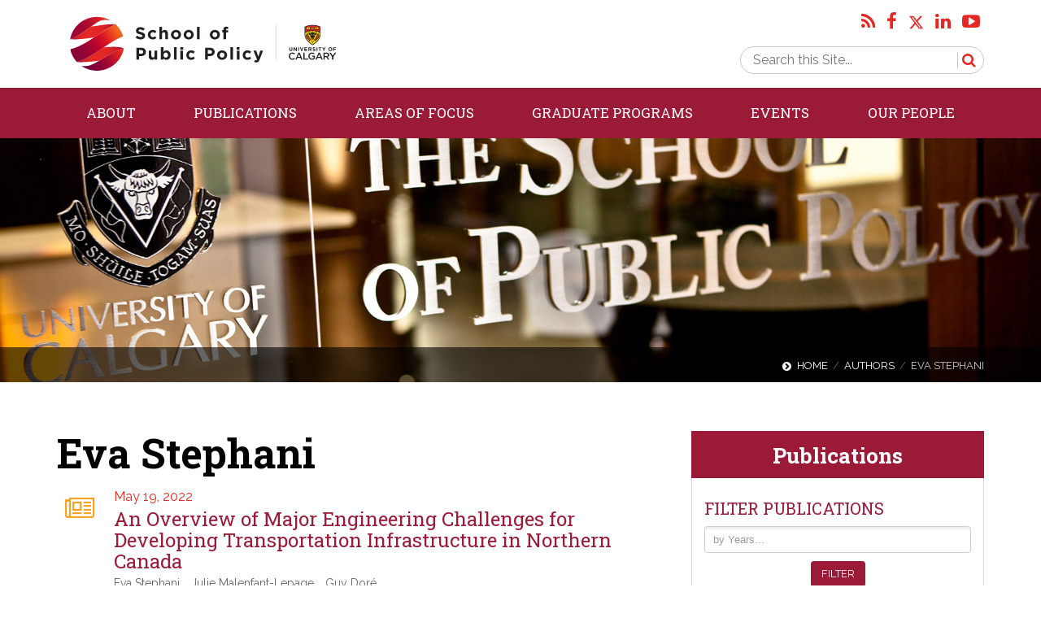

--- FILE ---
content_type: text/html; charset=UTF-8
request_url: https://www.policyschool.ca/authors/eva-stephani/
body_size: 27145
content:
<!DOCTYPE html>
<!--[if !IE]><!-->
<html dir="ltr" lang="en-US" prefix="og: https://ogp.me/ns#">
<!--<![endif]-->
<!--[if IE 6 ]><html lang="en-US" class="ie ie6"><![endif]-->
<!--[if IE 7 ]><html lang="en-US" class="ie ie7"><![endif]-->
<!--[if IE 8 ]><html lang="en-US" class="ie ie8"><![endif]-->
<head>
<!-- Google Tag Manager -->
<script>(function(w,d,s,l,i){w[l]=w[l]||[];w[l].push({'gtm.start':
new Date().getTime(),event:'gtm.js'});var f=d.getElementsByTagName(s)[0],
j=d.createElement(s),dl=l!='dataLayer'?'&l='+l:'';j.async=true;j.src=
'https://www.googletagmanager.com/gtm.js?id='+i+dl;f.parentNode.insertBefore(j,f);
})(window,document,'script','dataLayer','GTM-NMDTX3');</script>
<!-- End Google Tag Manager -->
	<meta charset="UTF-8" />
	<meta name="viewport" content="width=device-width" />
	
	<meta http-equiv="X-UA-Compatible" content="IE=edge" />
	<meta name="viewport" content="initial-scale=1.0,user-scalable=no,maximum-scale=1">
	<meta name="apple-mobile-web-app-capable" content="yes">
	<meta name="HandheldFriendly" content="True">
	<meta name="apple-mobile-web-app-status-bar-style" content="black">
	<meta http-equiv="Content-Type" content="text/html; charset=UTF-8">
    <link rel="shortcut icon" href="/favicon.ico" type="image/x-icon" />
	
	
<!--Plugin Global Hide Admin Tool Bar Active-->

<!-- This website is patched against a big problem not solved from WordPress 3.3+ to date -->

	<style>img:is([sizes="auto" i], [sizes^="auto," i]) { contain-intrinsic-size: 3000px 1500px }</style>
	
		<!-- All in One SEO 4.8.6.1 - aioseo.com -->
		<title>Eva Stephani | The School of Public Policy</title>
	<meta name="robots" content="max-image-preview:large" />
	<meta name="google-site-verification" content="SaVu6DW1AUMAKwxOkcmX930QmEls5HcJ74mddE-KjcU" />
	<link rel="canonical" href="https://www.policyschool.ca/authors/eva-stephani/" />
	<meta name="generator" content="All in One SEO (AIOSEO) 4.8.6.1" />
		<meta property="og:locale" content="en_US" />
		<meta property="og:site_name" content="The School of Public Policy | Policy Drives Decisions | University of Calgary" />
		<meta property="og:type" content="article" />
		<meta property="og:title" content="Eva Stephani | The School of Public Policy" />
		<meta property="og:url" content="https://www.policyschool.ca/authors/eva-stephani/" />
		<meta property="article:published_time" content="2022-05-17T17:11:10+00:00" />
		<meta property="article:modified_time" content="2022-05-17T17:11:45+00:00" />
		<meta name="twitter:card" content="summary" />
		<meta name="twitter:title" content="Eva Stephani | The School of Public Policy" />
		<script type="application/ld+json" class="aioseo-schema">
			{"@context":"https:\/\/schema.org","@graph":[{"@type":"BreadcrumbList","@id":"https:\/\/www.policyschool.ca\/authors\/eva-stephani\/#breadcrumblist","itemListElement":[{"@type":"ListItem","@id":"https:\/\/www.policyschool.ca#listItem","position":1,"name":"Home","item":"https:\/\/www.policyschool.ca","nextItem":{"@type":"ListItem","@id":"https:\/\/www.policyschool.ca\/authors\/#listItem","name":"Authors"}},{"@type":"ListItem","@id":"https:\/\/www.policyschool.ca\/authors\/#listItem","position":2,"name":"Authors","item":"https:\/\/www.policyschool.ca\/authors\/","nextItem":{"@type":"ListItem","@id":"https:\/\/www.policyschool.ca\/authors\/eva-stephani\/#listItem","name":"Eva Stephani"},"previousItem":{"@type":"ListItem","@id":"https:\/\/www.policyschool.ca#listItem","name":"Home"}},{"@type":"ListItem","@id":"https:\/\/www.policyschool.ca\/authors\/eva-stephani\/#listItem","position":3,"name":"Eva Stephani","previousItem":{"@type":"ListItem","@id":"https:\/\/www.policyschool.ca\/authors\/#listItem","name":"Authors"}}]},{"@type":"Organization","@id":"https:\/\/www.policyschool.ca\/#organization","name":"The School of Public Policy","description":"Policy Drives Decisions | University of Calgary","url":"https:\/\/www.policyschool.ca\/","telephone":"+14032103802","logo":{"@type":"ImageObject","url":"https:\/\/www.policyschool.ca\/wp-content\/uploads\/2022\/02\/logo-sopp.png","@id":"https:\/\/www.policyschool.ca\/authors\/eva-stephani\/#organizationLogo","width":404,"height":66},"image":{"@id":"https:\/\/www.policyschool.ca\/authors\/eva-stephani\/#organizationLogo"}},{"@type":"WebPage","@id":"https:\/\/www.policyschool.ca\/authors\/eva-stephani\/#webpage","url":"https:\/\/www.policyschool.ca\/authors\/eva-stephani\/","name":"Eva Stephani | The School of Public Policy","inLanguage":"en-US","isPartOf":{"@id":"https:\/\/www.policyschool.ca\/#website"},"breadcrumb":{"@id":"https:\/\/www.policyschool.ca\/authors\/eva-stephani\/#breadcrumblist"},"datePublished":"2022-05-17T11:11:10-06:00","dateModified":"2022-05-17T11:11:45-06:00"},{"@type":"WebSite","@id":"https:\/\/www.policyschool.ca\/#website","url":"https:\/\/www.policyschool.ca\/","name":"The School of Public Policy","description":"Policy Drives Decisions | University of Calgary","inLanguage":"en-US","publisher":{"@id":"https:\/\/www.policyschool.ca\/#organization"}}]}
		</script>
		<!-- All in One SEO -->

<script type="text/javascript">
/* <![CDATA[ */
window._wpemojiSettings = {"baseUrl":"https:\/\/s.w.org\/images\/core\/emoji\/16.0.1\/72x72\/","ext":".png","svgUrl":"https:\/\/s.w.org\/images\/core\/emoji\/16.0.1\/svg\/","svgExt":".svg","source":{"concatemoji":"https:\/\/www.policyschool.ca\/wp-includes\/js\/wp-emoji-release.min.js?ver=fb01a8622b14b1fcad4da12617bcb56f"}};
/*! This file is auto-generated */
!function(s,n){var o,i,e;function c(e){try{var t={supportTests:e,timestamp:(new Date).valueOf()};sessionStorage.setItem(o,JSON.stringify(t))}catch(e){}}function p(e,t,n){e.clearRect(0,0,e.canvas.width,e.canvas.height),e.fillText(t,0,0);var t=new Uint32Array(e.getImageData(0,0,e.canvas.width,e.canvas.height).data),a=(e.clearRect(0,0,e.canvas.width,e.canvas.height),e.fillText(n,0,0),new Uint32Array(e.getImageData(0,0,e.canvas.width,e.canvas.height).data));return t.every(function(e,t){return e===a[t]})}function u(e,t){e.clearRect(0,0,e.canvas.width,e.canvas.height),e.fillText(t,0,0);for(var n=e.getImageData(16,16,1,1),a=0;a<n.data.length;a++)if(0!==n.data[a])return!1;return!0}function f(e,t,n,a){switch(t){case"flag":return n(e,"\ud83c\udff3\ufe0f\u200d\u26a7\ufe0f","\ud83c\udff3\ufe0f\u200b\u26a7\ufe0f")?!1:!n(e,"\ud83c\udde8\ud83c\uddf6","\ud83c\udde8\u200b\ud83c\uddf6")&&!n(e,"\ud83c\udff4\udb40\udc67\udb40\udc62\udb40\udc65\udb40\udc6e\udb40\udc67\udb40\udc7f","\ud83c\udff4\u200b\udb40\udc67\u200b\udb40\udc62\u200b\udb40\udc65\u200b\udb40\udc6e\u200b\udb40\udc67\u200b\udb40\udc7f");case"emoji":return!a(e,"\ud83e\udedf")}return!1}function g(e,t,n,a){var r="undefined"!=typeof WorkerGlobalScope&&self instanceof WorkerGlobalScope?new OffscreenCanvas(300,150):s.createElement("canvas"),o=r.getContext("2d",{willReadFrequently:!0}),i=(o.textBaseline="top",o.font="600 32px Arial",{});return e.forEach(function(e){i[e]=t(o,e,n,a)}),i}function t(e){var t=s.createElement("script");t.src=e,t.defer=!0,s.head.appendChild(t)}"undefined"!=typeof Promise&&(o="wpEmojiSettingsSupports",i=["flag","emoji"],n.supports={everything:!0,everythingExceptFlag:!0},e=new Promise(function(e){s.addEventListener("DOMContentLoaded",e,{once:!0})}),new Promise(function(t){var n=function(){try{var e=JSON.parse(sessionStorage.getItem(o));if("object"==typeof e&&"number"==typeof e.timestamp&&(new Date).valueOf()<e.timestamp+604800&&"object"==typeof e.supportTests)return e.supportTests}catch(e){}return null}();if(!n){if("undefined"!=typeof Worker&&"undefined"!=typeof OffscreenCanvas&&"undefined"!=typeof URL&&URL.createObjectURL&&"undefined"!=typeof Blob)try{var e="postMessage("+g.toString()+"("+[JSON.stringify(i),f.toString(),p.toString(),u.toString()].join(",")+"));",a=new Blob([e],{type:"text/javascript"}),r=new Worker(URL.createObjectURL(a),{name:"wpTestEmojiSupports"});return void(r.onmessage=function(e){c(n=e.data),r.terminate(),t(n)})}catch(e){}c(n=g(i,f,p,u))}t(n)}).then(function(e){for(var t in e)n.supports[t]=e[t],n.supports.everything=n.supports.everything&&n.supports[t],"flag"!==t&&(n.supports.everythingExceptFlag=n.supports.everythingExceptFlag&&n.supports[t]);n.supports.everythingExceptFlag=n.supports.everythingExceptFlag&&!n.supports.flag,n.DOMReady=!1,n.readyCallback=function(){n.DOMReady=!0}}).then(function(){return e}).then(function(){var e;n.supports.everything||(n.readyCallback(),(e=n.source||{}).concatemoji?t(e.concatemoji):e.wpemoji&&e.twemoji&&(t(e.twemoji),t(e.wpemoji)))}))}((window,document),window._wpemojiSettings);
/* ]]> */
</script>
<style id='wp-emoji-styles-inline-css' type='text/css'>

	img.wp-smiley, img.emoji {
		display: inline !important;
		border: none !important;
		box-shadow: none !important;
		height: 1em !important;
		width: 1em !important;
		margin: 0 0.07em !important;
		vertical-align: -0.1em !important;
		background: none !important;
		padding: 0 !important;
	}
</style>
<link rel='stylesheet' id='wp-block-library-css' href='https://www.policyschool.ca/wp-includes/css/dist/block-library/style.min.css?ver=fb01a8622b14b1fcad4da12617bcb56f' type='text/css' media='all' />
<style id='classic-theme-styles-inline-css' type='text/css'>
/*! This file is auto-generated */
.wp-block-button__link{color:#fff;background-color:#32373c;border-radius:9999px;box-shadow:none;text-decoration:none;padding:calc(.667em + 2px) calc(1.333em + 2px);font-size:1.125em}.wp-block-file__button{background:#32373c;color:#fff;text-decoration:none}
</style>
<style id='global-styles-inline-css' type='text/css'>
:root{--wp--preset--aspect-ratio--square: 1;--wp--preset--aspect-ratio--4-3: 4/3;--wp--preset--aspect-ratio--3-4: 3/4;--wp--preset--aspect-ratio--3-2: 3/2;--wp--preset--aspect-ratio--2-3: 2/3;--wp--preset--aspect-ratio--16-9: 16/9;--wp--preset--aspect-ratio--9-16: 9/16;--wp--preset--color--black: #000000;--wp--preset--color--cyan-bluish-gray: #abb8c3;--wp--preset--color--white: #ffffff;--wp--preset--color--pale-pink: #f78da7;--wp--preset--color--vivid-red: #cf2e2e;--wp--preset--color--luminous-vivid-orange: #ff6900;--wp--preset--color--luminous-vivid-amber: #fcb900;--wp--preset--color--light-green-cyan: #7bdcb5;--wp--preset--color--vivid-green-cyan: #00d084;--wp--preset--color--pale-cyan-blue: #8ed1fc;--wp--preset--color--vivid-cyan-blue: #0693e3;--wp--preset--color--vivid-purple: #9b51e0;--wp--preset--gradient--vivid-cyan-blue-to-vivid-purple: linear-gradient(135deg,rgba(6,147,227,1) 0%,rgb(155,81,224) 100%);--wp--preset--gradient--light-green-cyan-to-vivid-green-cyan: linear-gradient(135deg,rgb(122,220,180) 0%,rgb(0,208,130) 100%);--wp--preset--gradient--luminous-vivid-amber-to-luminous-vivid-orange: linear-gradient(135deg,rgba(252,185,0,1) 0%,rgba(255,105,0,1) 100%);--wp--preset--gradient--luminous-vivid-orange-to-vivid-red: linear-gradient(135deg,rgba(255,105,0,1) 0%,rgb(207,46,46) 100%);--wp--preset--gradient--very-light-gray-to-cyan-bluish-gray: linear-gradient(135deg,rgb(238,238,238) 0%,rgb(169,184,195) 100%);--wp--preset--gradient--cool-to-warm-spectrum: linear-gradient(135deg,rgb(74,234,220) 0%,rgb(151,120,209) 20%,rgb(207,42,186) 40%,rgb(238,44,130) 60%,rgb(251,105,98) 80%,rgb(254,248,76) 100%);--wp--preset--gradient--blush-light-purple: linear-gradient(135deg,rgb(255,206,236) 0%,rgb(152,150,240) 100%);--wp--preset--gradient--blush-bordeaux: linear-gradient(135deg,rgb(254,205,165) 0%,rgb(254,45,45) 50%,rgb(107,0,62) 100%);--wp--preset--gradient--luminous-dusk: linear-gradient(135deg,rgb(255,203,112) 0%,rgb(199,81,192) 50%,rgb(65,88,208) 100%);--wp--preset--gradient--pale-ocean: linear-gradient(135deg,rgb(255,245,203) 0%,rgb(182,227,212) 50%,rgb(51,167,181) 100%);--wp--preset--gradient--electric-grass: linear-gradient(135deg,rgb(202,248,128) 0%,rgb(113,206,126) 100%);--wp--preset--gradient--midnight: linear-gradient(135deg,rgb(2,3,129) 0%,rgb(40,116,252) 100%);--wp--preset--font-size--small: 13px;--wp--preset--font-size--medium: 20px;--wp--preset--font-size--large: 36px;--wp--preset--font-size--x-large: 42px;--wp--preset--spacing--20: 0.44rem;--wp--preset--spacing--30: 0.67rem;--wp--preset--spacing--40: 1rem;--wp--preset--spacing--50: 1.5rem;--wp--preset--spacing--60: 2.25rem;--wp--preset--spacing--70: 3.38rem;--wp--preset--spacing--80: 5.06rem;--wp--preset--shadow--natural: 6px 6px 9px rgba(0, 0, 0, 0.2);--wp--preset--shadow--deep: 12px 12px 50px rgba(0, 0, 0, 0.4);--wp--preset--shadow--sharp: 6px 6px 0px rgba(0, 0, 0, 0.2);--wp--preset--shadow--outlined: 6px 6px 0px -3px rgba(255, 255, 255, 1), 6px 6px rgba(0, 0, 0, 1);--wp--preset--shadow--crisp: 6px 6px 0px rgba(0, 0, 0, 1);}:where(.is-layout-flex){gap: 0.5em;}:where(.is-layout-grid){gap: 0.5em;}body .is-layout-flex{display: flex;}.is-layout-flex{flex-wrap: wrap;align-items: center;}.is-layout-flex > :is(*, div){margin: 0;}body .is-layout-grid{display: grid;}.is-layout-grid > :is(*, div){margin: 0;}:where(.wp-block-columns.is-layout-flex){gap: 2em;}:where(.wp-block-columns.is-layout-grid){gap: 2em;}:where(.wp-block-post-template.is-layout-flex){gap: 1.25em;}:where(.wp-block-post-template.is-layout-grid){gap: 1.25em;}.has-black-color{color: var(--wp--preset--color--black) !important;}.has-cyan-bluish-gray-color{color: var(--wp--preset--color--cyan-bluish-gray) !important;}.has-white-color{color: var(--wp--preset--color--white) !important;}.has-pale-pink-color{color: var(--wp--preset--color--pale-pink) !important;}.has-vivid-red-color{color: var(--wp--preset--color--vivid-red) !important;}.has-luminous-vivid-orange-color{color: var(--wp--preset--color--luminous-vivid-orange) !important;}.has-luminous-vivid-amber-color{color: var(--wp--preset--color--luminous-vivid-amber) !important;}.has-light-green-cyan-color{color: var(--wp--preset--color--light-green-cyan) !important;}.has-vivid-green-cyan-color{color: var(--wp--preset--color--vivid-green-cyan) !important;}.has-pale-cyan-blue-color{color: var(--wp--preset--color--pale-cyan-blue) !important;}.has-vivid-cyan-blue-color{color: var(--wp--preset--color--vivid-cyan-blue) !important;}.has-vivid-purple-color{color: var(--wp--preset--color--vivid-purple) !important;}.has-black-background-color{background-color: var(--wp--preset--color--black) !important;}.has-cyan-bluish-gray-background-color{background-color: var(--wp--preset--color--cyan-bluish-gray) !important;}.has-white-background-color{background-color: var(--wp--preset--color--white) !important;}.has-pale-pink-background-color{background-color: var(--wp--preset--color--pale-pink) !important;}.has-vivid-red-background-color{background-color: var(--wp--preset--color--vivid-red) !important;}.has-luminous-vivid-orange-background-color{background-color: var(--wp--preset--color--luminous-vivid-orange) !important;}.has-luminous-vivid-amber-background-color{background-color: var(--wp--preset--color--luminous-vivid-amber) !important;}.has-light-green-cyan-background-color{background-color: var(--wp--preset--color--light-green-cyan) !important;}.has-vivid-green-cyan-background-color{background-color: var(--wp--preset--color--vivid-green-cyan) !important;}.has-pale-cyan-blue-background-color{background-color: var(--wp--preset--color--pale-cyan-blue) !important;}.has-vivid-cyan-blue-background-color{background-color: var(--wp--preset--color--vivid-cyan-blue) !important;}.has-vivid-purple-background-color{background-color: var(--wp--preset--color--vivid-purple) !important;}.has-black-border-color{border-color: var(--wp--preset--color--black) !important;}.has-cyan-bluish-gray-border-color{border-color: var(--wp--preset--color--cyan-bluish-gray) !important;}.has-white-border-color{border-color: var(--wp--preset--color--white) !important;}.has-pale-pink-border-color{border-color: var(--wp--preset--color--pale-pink) !important;}.has-vivid-red-border-color{border-color: var(--wp--preset--color--vivid-red) !important;}.has-luminous-vivid-orange-border-color{border-color: var(--wp--preset--color--luminous-vivid-orange) !important;}.has-luminous-vivid-amber-border-color{border-color: var(--wp--preset--color--luminous-vivid-amber) !important;}.has-light-green-cyan-border-color{border-color: var(--wp--preset--color--light-green-cyan) !important;}.has-vivid-green-cyan-border-color{border-color: var(--wp--preset--color--vivid-green-cyan) !important;}.has-pale-cyan-blue-border-color{border-color: var(--wp--preset--color--pale-cyan-blue) !important;}.has-vivid-cyan-blue-border-color{border-color: var(--wp--preset--color--vivid-cyan-blue) !important;}.has-vivid-purple-border-color{border-color: var(--wp--preset--color--vivid-purple) !important;}.has-vivid-cyan-blue-to-vivid-purple-gradient-background{background: var(--wp--preset--gradient--vivid-cyan-blue-to-vivid-purple) !important;}.has-light-green-cyan-to-vivid-green-cyan-gradient-background{background: var(--wp--preset--gradient--light-green-cyan-to-vivid-green-cyan) !important;}.has-luminous-vivid-amber-to-luminous-vivid-orange-gradient-background{background: var(--wp--preset--gradient--luminous-vivid-amber-to-luminous-vivid-orange) !important;}.has-luminous-vivid-orange-to-vivid-red-gradient-background{background: var(--wp--preset--gradient--luminous-vivid-orange-to-vivid-red) !important;}.has-very-light-gray-to-cyan-bluish-gray-gradient-background{background: var(--wp--preset--gradient--very-light-gray-to-cyan-bluish-gray) !important;}.has-cool-to-warm-spectrum-gradient-background{background: var(--wp--preset--gradient--cool-to-warm-spectrum) !important;}.has-blush-light-purple-gradient-background{background: var(--wp--preset--gradient--blush-light-purple) !important;}.has-blush-bordeaux-gradient-background{background: var(--wp--preset--gradient--blush-bordeaux) !important;}.has-luminous-dusk-gradient-background{background: var(--wp--preset--gradient--luminous-dusk) !important;}.has-pale-ocean-gradient-background{background: var(--wp--preset--gradient--pale-ocean) !important;}.has-electric-grass-gradient-background{background: var(--wp--preset--gradient--electric-grass) !important;}.has-midnight-gradient-background{background: var(--wp--preset--gradient--midnight) !important;}.has-small-font-size{font-size: var(--wp--preset--font-size--small) !important;}.has-medium-font-size{font-size: var(--wp--preset--font-size--medium) !important;}.has-large-font-size{font-size: var(--wp--preset--font-size--large) !important;}.has-x-large-font-size{font-size: var(--wp--preset--font-size--x-large) !important;}
:where(.wp-block-post-template.is-layout-flex){gap: 1.25em;}:where(.wp-block-post-template.is-layout-grid){gap: 1.25em;}
:where(.wp-block-columns.is-layout-flex){gap: 2em;}:where(.wp-block-columns.is-layout-grid){gap: 2em;}
:root :where(.wp-block-pullquote){font-size: 1.5em;line-height: 1.6;}
</style>
<link rel='stylesheet' id='contact-form-7-css' href='https://www.policyschool.ca/wp-content/plugins/contact-form-7/includes/css/styles.css?ver=6.1.3' type='text/css' media='all' />
<link rel='stylesheet' id='my-style-css' href='https://www.policyschool.ca/wp-content/themes/sopp/css/chosen/chosen.min.css?ver=fb01a8622b14b1fcad4da12617bcb56f' type='text/css' media='all' />
<link rel='stylesheet' id='style-site-css' href='https://www.policyschool.ca/wp-content/themes/sopp/css/site-2023-11-18.css?ver=2.0.0' type='text/css' media='all' />
<link rel='stylesheet' id='customstyle-css' href='https://www.policyschool.ca/wp-content/themes/sopp/css/custom.css?ver=1.0.0' type='text/css' media='all' />
<link rel='stylesheet' id='customstyle-map-css' href='https://www.policyschool.ca/wp-content/themes/sopp/css/google-map.css?ver=1.0.1' type='text/css' media='all' />
<script type="text/javascript" src="https://www.policyschool.ca/wp-includes/js/jquery/jquery.min.js?ver=3.7.1" id="jquery-core-js"></script>
<script type="text/javascript" src="https://www.policyschool.ca/wp-includes/js/jquery/jquery-migrate.min.js?ver=3.4.1" id="jquery-migrate-js"></script>
<script type="text/javascript" src="https://www.policyschool.ca/wp-content/themes/sopp/js/bootstrap.min.js?ver=1" id="bootstrap-js-js"></script>
<link rel="https://api.w.org/" href="https://www.policyschool.ca/wp-json/" /><link rel="EditURI" type="application/rsd+xml" title="RSD" href="https://www.policyschool.ca/xmlrpc.php?rsd" />
<link rel='shortlink' href='https://www.policyschool.ca/?p=13670' />
<link rel="alternate" title="oEmbed (JSON)" type="application/json+oembed" href="https://www.policyschool.ca/wp-json/oembed/1.0/embed?url=https%3A%2F%2Fwww.policyschool.ca%2Fauthors%2Feva-stephani%2F" />
<link rel="alternate" title="oEmbed (XML)" type="text/xml+oembed" href="https://www.policyschool.ca/wp-json/oembed/1.0/embed?url=https%3A%2F%2Fwww.policyschool.ca%2Fauthors%2Feva-stephani%2F&#038;format=xml" />
<style type="text/css">.recentcomments a{display:inline !important;padding:0 !important;margin:0 !important;}</style>		<style type="text/css" id="wp-custom-css">
			@media only screen and (max-width: 990px) {
  #primary-nav-collapse h5 a,
	#primary-nav > li.active > a.dropdown-toggle span,
	#primary-nav-collapse .arrow-link{
    color: #fff;
  }
}

@media screen and (min-width: 768px){
	#mega-menu .panel-body ul.categories>li>a.title-only {
		color: #252525;
		cursor: initial;
		text-decoration: none !important;
	}
}

.pad-btm-30 {
	padding-bottom: 30px;
}
.pad-btm-60 {
	padding-bottom: 30px;
}		</style>
		
</head>
<body>
<!-- Google Tag Manager (noscript) -->
<noscript><iframe src="https://www.googletagmanager.com/ns.html?id=GTM-NMDTX3"
height="0" width="0" style="display:none;visibility:hidden"></iframe></noscript>
<!-- End Google Tag Manager (noscript) -->
<header id="header">
    <nav class="navbar navbar-default">
        <!-- Mobile Header and Toggle -->
        <div class="navbar-header visible-xs visible-sm">
            <button aria-expanded="false" class="navbar-toggle collapsed" data-target="#primary-nav-collapse" data-toggle="collapse" type="button">
            	<span class="fa fa-bars"></span>
            	<span class="sr-only">Toggle navigation</span>
            </button>
            <a class="navbar-brand" href="https://www.policyschool.ca"><img src="https://www.policyschool.ca/wp-content/themes/sopp/img/spp-ucalgary-logo-color.svg" alt="School of Public Policy" class="img-responsive"></a>
        </div><!-- Main Wrapper around Menu - Collapses in Mobile -->
        <div class="collapse navbar-collapse" id="primary-nav-collapse">
            <!-- Utility Menu -->
            <!-- Container for Logo, Nav and Search -->
            <div id="primary-nav-wrapper">
                <div class="container">
                    <!-- Logo on Desktop and Search Bar -->
                    <div class="row">
                        <div class="col-sm-4 visible-md visible-lg logo">
                            <a href="https://www.policyschool.ca"><img alt="School of Public Policy" class="img-responsive" src="https://www.policyschool.ca/wp-content/themes/sopp/img/spp-ucalgary-logo-color.svg"></a>
                        </div>
                        <div class="col-md-8 search-wrapper">
                            <ul class="social-links">
                                <li>
                                    <a href="http://contacts.ucalgary.ca/directory/socialmedia/rss" title="RSS" target="_blank"><i class="fa fa-rss"></i></a>
                                </li>
                                <li>
                                    <a href="https://www.facebook.com/policyschool" title="Facebook" target="_blank"><i class="fa fa-facebook"></i></a>
                                </li>
                                <li>
									<a href="https://x.com/policy_school" class="link xsocial" title="Policy School on X.com" target="_blank"><svg xmlns="https://www.w3.org/2000/svg" viewBox="0 0 512 512" style="fill: #e52823; width: 19px; position:relative; top: 3px;"><path d="M389.2 48h70.6L305.6 224.2 487 464H345L233.7 318.6 106.5 464H35.8L200.7 275.5 26.8 48H172.4L272.9 180.9 389.2 48zM364.4 421.8h39.1L151.1 88h-42L364.4 421.8z"/></svg></a>
                                	<style>a.xsocial:hover svg { fill: #6a1c2b !important; }</style>
								</li>
                                <li>
                                    <a href="https://www.linkedin.com/school/the-school-of-public-policy/" title="LinkedIn" target="_blank"><i class="fa fa-linkedin"></i></a>
                                </li>
                                <li>
                                    <a href="https://www.youtube.com/user/publicpolicyschool" title="YouTube" target="_blank"><i class="fa fa-youtube-play"></i></a>
                                </li>
                            </ul>
                            <div class="search">
                                <form method="get" id="searchform" action="https://www.policyschool.ca/">
                                    <input type="text" size="put_a_size_here" name="s" id="s" onfocus="if(this.value==this.defaultValue)this.value='';" onblur="if(this.value=='')this.value=this.defaultValue;"  placeholder="Search this Site..." />
                                    <!-- <input type="submit" id="searchsubmit" value="Search" class="fa fa-search"/> -->
                                    <i class="fa fa-search" onclick="searchsubmit.submit();".></i>
                                </form>
                            </div>
                        </div>
                    </div>
                </div>
                <div class="nav-bg">
                    <div class="container">
                        <!-- Main Menu -->
                        <ul class="nav navbar-nav" id="primary-nav">
                            
                            <!-- Normal Link (Active) 
                            <li>
                                <a href="https://www.policyschool.ca">Home <span class="sr-only">(current)</span></a>
                            </li>-->

                            <li class="dropdown ">
                                <a aria-expanded="false" class="dropdown-toggle collapsed" data-target="#mega-0,#submenu-0" data-toggle="collapse" role="button"><span>About</span></a>

                                 <div class="sub-menu collapse hidden-md hidden-lg" id="submenu-0">

                                    <ul ><li></li><li id="menu-item-5718" class="menu-item menu-item-type-post_type menu-item-object-page menu-item-5718"><a href="https://www.policyschool.ca/about/school-overview/">Overview</a></li>
<li id="menu-item-5724" class="menu-item menu-item-type-post_type menu-item-object-page menu-item-5724"><a href="https://www.policyschool.ca/about/our-focus/">Our Focus</a></li>
<li id="menu-item-5725" class="menu-item menu-item-type-post_type menu-item-object-page menu-item-5725"><a href="https://www.policyschool.ca/about/our-story/">Our Story</a></li>
<li id="menu-item-6163" class="menu-item menu-item-type-post_type menu-item-object-page menu-item-6163"><a href="https://www.policyschool.ca/about/executives/">Leadership</a></li>
<li id="menu-item-6806" class="menu-item menu-item-type-post_type menu-item-object-page menu-item-6806"><a href="https://www.policyschool.ca/about/palmerchair/">James S. and Barbara A. Palmer Chair in Public Policy</a></li>
<li id="menu-item-5723" class="menu-item menu-item-type-post_type menu-item-object-page menu-item-5723"><a href="https://www.policyschool.ca/about/career-opportunities/">Career Opportunities</a></li>
</ul>                                </div>

                            </li>

                            <li class="dropdown">
                                <a aria-expanded="false" class="dropdown-toggle collapsed" data-target="#mega-1,#submenu-1" data-toggle="collapse" role="button"><span>Publications</span></a> 
                                <!-- Mobile Sub Menu - This sub menu is unique to Publications! -->
                                <div class="sub-menu collapse hidden-md hidden-lg" id="submenu-1">

                                    
                                    <div class="recent-publications">

                                        <div class="sub-menu-title">Recent Publications</div>

                                                                                                                            
                                              <article>
                                                  <time datetime="2025-10-31">October 31, 2025</time>

                                                                                                      <h5><a href="https://www.policyschool.ca/publications/canadian-governance-policy-trends-the-carney-pivot/">Canadian Governance Policy Trends: The Carney Pivot</a></h5>

                                                

                                                  

                                                  <div class="authors">
                                                                                                        <span class="author">Sayers, Anthony</span>
                                                                                                    </div>

                                                
                                              </article>
                                            
                                            
                                            
                                                                                                                                
                                              <article>
                                                  <time datetime="2025-10-30">October 30, 2025</time>

                                                  
                                                    <h5><a target="_blank" href="https://www.policyschool.ca/wp-content/uploads/2025/10/FP14d-TaxReformCdaProduct.Drummond.FINAL_.pdf">Tax Reform to Raise Canada’s Pitiful Productivity</a></h5>
                                                
                                                

                                                  

                                                  <div class="authors">
                                                                                                        <span class="author">Don Dummond</span>
                                                                                                    </div>

                                                
                                              </article>
                                            
                                            
                                            
                                                                                                                                
                                              <article>
                                                  <time datetime="2025-10-29">October 29, 2025</time>

                                                  
                                                    <h5><a target="_blank" href="https://www.policyschool.ca/wp-content/uploads/2025/10/Social-Policy-Trends-Domestic-Violence-Beds-October-2025.pdf">Social Policy Trends: Domestic Violence and the Housing Crisis</a></h5>
                                                
                                                

                                                  

                                                  <div class="authors">
                                                                                                        <span class="author">Kneebone, Ronald</span>
                                                                                                        <span class="author">Gres Wilkins, Margarita</span>
                                                                                                    </div>

                                                
                                              </article>
                                            
                                            
                                            
                                                                                                                                
                                              <article>
                                                  <time datetime="2025-10-22">October 22, 2025</time>

                                                  
                                                    <h5><a target="_blank" href="https://www.policyschool.ca/wp-content/uploads/2025/10/IPT12-NNAI-Prosp-Implic-IEEPA-Tariffs.Meyer_.FINAL_.pdf">The Prospects and Implications of Legal Challenges to President Trump’s IEEPA Tariffs</a></h5>
                                                
                                                

                                                  

                                                  <div class="authors">
                                                                                                        <span class="author">Timothy Meyer</span>
                                                                                                    </div>

                                                
                                              </article>
                                            
                                            
                                            
                                                                                                                                
                                              <article>
                                                  <time datetime="2025-10-22">October 22, 2025</time>

                                                  
                                                    <h5><a target="_blank" href="https://www.policyschool.ca/wp-content/uploads/2025/10/IPT11-NNAI-Tariffs.ExecBranch.Manak_.FINAL_.pdf">Tariffs, the Executive Branch and Recent Developments in U.S. Trade Policy</a></h5>
                                                
                                                

                                                  

                                                  <div class="authors">
                                                                                                        <span class="author">Inu Manak</span>
                                                                                                    </div>

                                                
                                              </article>
                                            
                                            
                                            
                                                                                                                                
                                              <article>
                                                  <time datetime="2025-09-25">September 25, 2025</time>

                                                  
                                                    <h5><a target="_blank" href="https://www.policyschool.ca/wp-content/uploads/2025/09/FP14-CdaProdChall.Martin.FINAL_.pdf">Canada’s Productivity Challenge: The Hidden Costs of Resource Abundance and U.S. Dependence</a></h5>
                                                
                                                

                                                  

                                                  <div class="authors">
                                                                                                        <span class="author">Julien Martin</span>
                                                                                                    </div>

                                                
                                              </article>
                                            
                                            
                                            
                                                                                      
                                         <div class="cta">
                                             <a class="arrow-link" href="/publications/">View All Publications <i class="fa fa-angle-right"></i></a>
                                         </div>
                                         
                                     </div>

                                    <ul>
                                    <li class="sub-menu-title">TOPICS</li>
                                    <li></li><li id="menu-item-6628" class="menu-item menu-item-type-taxonomy menu-item-object-publication-category menu-item-6628"><a href="https://www.policyschool.ca/publication-category/social-and-health-policy/">Social &#038; Health Policy (SHP)</a></li>
<li id="menu-item-6625" class="menu-item menu-item-type-taxonomy menu-item-object-publication-category menu-item-6625"><a href="https://www.policyschool.ca/publication-category/energy-and-environmental/">Energy &#038; Environment (E &#038; E)</a></li>
<li id="menu-item-6626" class="menu-item menu-item-type-taxonomy menu-item-object-publication-category menu-item-6626"><a href="https://www.policyschool.ca/publication-category/fiscal-and-economic-policy/">Fiscal &#038; Economic Policy (FEP)</a></li>
<li id="menu-item-6627" class="menu-item menu-item-type-taxonomy menu-item-object-publication-category menu-item-6627"><a href="https://www.policyschool.ca/publication-category/international-policy-and-trade/">International Policy &#038; Trade (IPT)</a></li>
                                    <li role="separator" class="divider"></li>
                                    <li></li><li id="menu-item-5854" class="menu-item menu-item-type-taxonomy menu-item-object-publication-category menu-item-5854"><a href="https://www.policyschool.ca/publication-category/intelligence/">Intelligence</a></li>
<li id="menu-item-501" class="menu-item menu-item-type-taxonomy menu-item-object-publication-category menu-item-501"><a href="https://www.policyschool.ca/publication-category/research-data/">Research Data</a></li>
<li id="menu-item-502" class="menu-item menu-item-type-taxonomy menu-item-object-publication-category menu-item-502"><a href="https://www.policyschool.ca/publication-category/schoolprogram-documents/">School/Program Documents</a></li>
                                    </ul>
                                </div>
                            </li>
                            <style type="text/css">
                                .sub-menu .recent-publications {
                                    padding-left: 10px;
                                    padding-right: 10px;
                                }
                                .sub-menu .recent-publications article {
                                    padding-top: 10px;
                                    padding-left: 10px;
                                    padding-right: 10px;
                                    margin-bottom: 20px;
                                }
                                .sub-menu .recent-publications article time {
                                    color:  #ffd600;
                                }
                                .sub-menu .recent-publications article .author {
                                    color:  #c7c7c9;
                                }
                                #primary-nav>li .sub-menu .sub-menu-title { 
                                    color: #c7c7c9;
                                }
                                #primary-nav>li .sub-menu ul li.divider {
                                    background-color: rgba(255, 255, 255, 0.3);
                                }
                            </style>
                            
                            <!-- Link that has sub items and a mega menu -->
                            <li class="dropdown ">
                                <a aria-expanded="false" class="dropdown-toggle collapsed" data-target="#mega-2,#submenu-2" data-toggle="collapse" role="button"><span>AREAS OF FOCUS</span></a> 
                                <!-- Mobile Sub Menu -->
                                <div class="sub-menu collapse hidden-md hidden-lg" id="submenu-2">

                                    <ul ><li></li><li id="menu-item-9252" class="menu-item menu-item-type-post_type menu-item-object-page menu-item-9252"><a href="https://www.policyschool.ca/research-teaching/socialpolicyandhealth/">Health and Social Policy</a></li>
<li id="menu-item-9253" class="menu-item menu-item-type-post_type menu-item-object-page menu-item-9253"><a href="https://www.policyschool.ca/research-teaching/energy-and-environment/">Energy and Natural Resources Policy</a></li>
<li id="menu-item-9254" class="menu-item menu-item-type-post_type menu-item-object-page menu-item-9254"><a href="https://www.policyschool.ca/research-teaching/fiscal-and-economic-policy/">Economic and Fiscal Policy</a></li>
<li id="menu-item-9255" class="menu-item menu-item-type-post_type menu-item-object-page menu-item-9255"><a href="https://www.policyschool.ca/research-teaching/international-policy-and-trade/">International Policy</a></li>
<li id="menu-item-15304" class="menu-item menu-item-type-post_type menu-item-object-page menu-item-15304"><a href="https://www.policyschool.ca/research-teaching/centre-for-canadian-governance-policy/">Canadian Governance Policy</a></li>
<li id="menu-item-9257" class="menu-item menu-item-type-post_type menu-item-object-page menu-item-9257"><a href="https://www.policyschool.ca/students-alumni/prospective-students/master-public-policy-mpp/">Master of Public Policy (MPP)</a></li>
</ul>                                </div>
                            </li>
                            <!-- Link that has sub items and a mega menu -->
                            <li class="">
                                <a href="https://spp.ucalgary.ca/" target="_blank">Graduate Programs</a>
                            </li>
                            
                            <!-- Mega Menu for Events, and has no mobile sub menu -->
                            <!-- <li class="">
                                <a href="https://www.policyschool.ca/upcoming-events"><span>Events</span></a>
                            </li> -->
                            <li class="dropdown ">
                                <a aria-expanded="false" class="dropdown-toggle collapsed" data-target="#mega-4" data-toggle="collapse" role="button"><span>Events </span></a> 
                            </li>


                            <!-- Normal Link -->
                            <li class="">
                                <a href="https://www.policyschool.ca/our-member-category/leadership/executive/">Our People</a>
                            </li>
                            
                        </ul>
                    </div>
                </div>
            </div><!-- /#primary-nav-wrapper -->
        </div><!-- /#primary-nav-collapse -->
    </nav><!-- Mega Menu -->
    <!-- Mega Menus - uses bootstrap collapsible accordion -->
    <div class="mega-wrapper visible-md visible-lg">
        <div class="panel-group" id="mega-menu">
            <div class="panel">
                


                <div class="panel-collapse collapse" id="mega-0">
                    <div class="container panel-body">
                        <div class="row">
                            <div class="col-sm-4">
                                <h4>About Us</h4>
                                <ul class="links"><li id="menu-item-5711" class="menu-item menu-item-type-post_type menu-item-object-page menu-item-5711"><a href="https://www.policyschool.ca/about/school-overview/">Overview</a></li>
<li id="menu-item-5709" class="menu-item menu-item-type-post_type menu-item-object-page menu-item-5709"><a href="https://www.policyschool.ca/about/our-focus/">Our Focus</a></li>
<li id="menu-item-5710" class="menu-item menu-item-type-post_type menu-item-object-page menu-item-5710"><a href="https://www.policyschool.ca/about/our-story/">Our Story</a></li>
<li id="menu-item-6162" class="menu-item menu-item-type-post_type menu-item-object-page menu-item-6162"><a href="https://www.policyschool.ca/about/executives/">Leadership</a></li>
<li id="menu-item-10037" class="menu-item menu-item-type-post_type menu-item-object-page menu-item-10037"><a href="https://www.policyschool.ca/about/distinguished-policy-fellows/">Distinguished Policy Fellows</a></li>
<li id="menu-item-7013" class="menu-item menu-item-type-post_type menu-item-object-page menu-item-7013"><a href="https://www.policyschool.ca/about/fundingfaq/">Funding</a></li>
<li id="menu-item-5708" class="menu-item menu-item-type-post_type menu-item-object-page menu-item-5708"><a href="https://www.policyschool.ca/about/career-opportunities/">Career Opportunities</a></li>
</ul>
                            </div>
                            <div class="col-sm-4">
                                <h4>News</h4>
                                <ul class="links"><li id="menu-item-6167" class="menu-item menu-item-type-taxonomy menu-item-object-news-category menu-item-6167"><a href="https://www.policyschool.ca/news-category/article/">Latest News</a></li>
<li id="menu-item-15582" class="menu-item menu-item-type-post_type menu-item-object-page menu-item-15582"><a href="https://www.policyschool.ca/blog/">Insights Blog</a></li>
</ul>                            </div>
                            <div class="col-sm-4">
                                <h4>Quick Links</h4>
                                <ul class="links"><li id="menu-item-5717" class="menu-item menu-item-type-post_type menu-item-object-page menu-item-5717"><a href="https://www.policyschool.ca/contact-us-2/">Contact us</a></li>
<li id="menu-item-5715" class="menu-item menu-item-type-post_type menu-item-object-page menu-item-5715"><a href="https://www.policyschool.ca/media-contact/">Media Contact</a></li>
<li id="menu-item-5716" class="menu-item menu-item-type-post_type menu-item-object-page menu-item-5716"><a href="https://www.policyschool.ca/giving/">Giving</a></li>
<li id="menu-item-5714" class="menu-item menu-item-type-post_type menu-item-object-page menu-item-5714"><a href="https://www.policyschool.ca/join-mailing-list/">Join our mailing list</a></li>
</ul>                            </div>
                        </div>
                    </div>
                </div>




            </div>
            <div class="panel">
                <div class="panel-collapse collapse" id="mega-1">
                    <div class="container panel-body">
                        <div class="row">
                            <div class="col-sm-4">

                                 <h4>Recent Publications</h4>

                                   


                                 <div class="recent-publications">

                                    <div class="cta">
                                         <div><a class="arrow-link" href="/publications/">View All Publications <i class="fa fa-angle-right"></i></a></div>
                                         <div><a class="arrow-link" href="/publication-category/francais/">En Français <i class="fa fa-angle-right"></i></a></div>
                                     </div>

                                                                                                                
                                          <article>
                                              <time datetime="2025-10-31">October 31, 2025</time>

                                                                                              <h5><a href="https://www.policyschool.ca/publications/canadian-governance-policy-trends-the-carney-pivot/">Canadian Governance Policy Trends: The Carney Pivot</a></h5>

                                            

                                              

                                              <div class="authors">
                                                                                                <span class="author">Sayers, Anthony</span>
                                                                                            </div>

                                            
                                          </article>
                                        
                                        
                                        
                                                                                                                    
                                          <article>
                                              <time datetime="2025-10-30">October 30, 2025</time>

                                              
                                                <h5><a target="_blank" href="https://www.policyschool.ca/wp-content/uploads/2025/10/FP14d-TaxReformCdaProduct.Drummond.FINAL_.pdf">Tax Reform to Raise Canada’s Pitiful Productivity</a></h5>
                                            
                                            

                                              

                                              <div class="authors">
                                                                                                <span class="author">Don Dummond</span>
                                                                                            </div>

                                            
                                          </article>
                                        
                                        
                                        
                                                                                                                    
                                          <article>
                                              <time datetime="2025-10-29">October 29, 2025</time>

                                              
                                                <h5><a target="_blank" href="https://www.policyschool.ca/wp-content/uploads/2025/10/Social-Policy-Trends-Domestic-Violence-Beds-October-2025.pdf">Social Policy Trends: Domestic Violence and the Housing Crisis</a></h5>
                                            
                                            

                                              

                                              <div class="authors">
                                                                                                <span class="author">Kneebone, Ronald</span>
                                                                                                <span class="author">Gres Wilkins, Margarita</span>
                                                                                            </div>

                                            
                                          </article>
                                        
                                        
                                        
                                                                                                                    
                                          <article>
                                              <time datetime="2025-10-22">October 22, 2025</time>

                                              
                                                <h5><a target="_blank" href="https://www.policyschool.ca/wp-content/uploads/2025/10/IPT12-NNAI-Prosp-Implic-IEEPA-Tariffs.Meyer_.FINAL_.pdf">The Prospects and Implications of Legal Challenges to President Trump’s IEEPA Tariffs</a></h5>
                                            
                                            

                                              

                                              <div class="authors">
                                                                                                <span class="author">Timothy Meyer</span>
                                                                                            </div>

                                            
                                          </article>
                                        
                                        
                                        
                                                                                                                    
                                          <article>
                                              <time datetime="2025-10-22">October 22, 2025</time>

                                              
                                                <h5><a target="_blank" href="https://www.policyschool.ca/wp-content/uploads/2025/10/IPT11-NNAI-Tariffs.ExecBranch.Manak_.FINAL_.pdf">Tariffs, the Executive Branch and Recent Developments in U.S. Trade Policy</a></h5>
                                            
                                            

                                              

                                              <div class="authors">
                                                                                                <span class="author">Inu Manak</span>
                                                                                            </div>

                                            
                                          </article>
                                        
                                        
                                        
                                                                                                                    
                                          <article>
                                              <time datetime="2025-09-25">September 25, 2025</time>

                                              
                                                <h5><a target="_blank" href="https://www.policyschool.ca/wp-content/uploads/2025/09/FP14-CdaProdChall.Martin.FINAL_.pdf">Canada’s Productivity Challenge: The Hidden Costs of Resource Abundance and U.S. Dependence</a></h5>
                                            
                                            

                                              

                                              <div class="authors">
                                                                                                <span class="author">Julien Martin</span>
                                                                                            </div>

                                            
                                          </article>
                                        
                                        
                                        
                                                                              
                                     
                                     
                                 </div>
                            </div>
                            <div class="col-sm-4">
                                <h4>Topics</h4>
                                <ul class="categories">
<li class='with-subs '>
                                    <a href='https://www.policyschool.ca/publication-category/social-and-health-policy/' class="dropdown-toggle collapsed  menu-item menu-item-type-taxonomy menu-item-object-publication-category menu-item-has-children ">Health and Social Policy</a>

<ul class="links">

<li ><a href='https://www.policyschool.ca/publication-category/social-and-health-policy/social-policy/' class=" menu-item menu-item-type-taxonomy menu-item-object-publication-category">Social Policy</a>
</li>

<li ><a href='https://www.policyschool.ca/publication-category/social-and-health-policy/health-policy/' class=" menu-item menu-item-type-taxonomy menu-item-object-publication-category">Health Policy</a>
</li>
</ul>
</li>

<li class='with-subs '>
                                    <a href='https://www.policyschool.ca/publication-category/energy-and-environmental/' class="dropdown-toggle collapsed  menu-item menu-item-type-taxonomy menu-item-object-publication-category menu-item-has-children ">Energy and Natural Resources Policy</a>

<ul class="links">

<li ><a href='https://www.policyschool.ca/publication-category/energy-and-environmental/energy-policy/' class=" menu-item menu-item-type-taxonomy menu-item-object-publication-category">Energy Policy</a>
</li>

<li ><a href='https://www.policyschool.ca/publication-category/energy-and-environmental/energy-trade-transportation/' class=" menu-item menu-item-type-taxonomy menu-item-object-publication-category">Energy Trade &amp; Transportation</a>
</li>

<li ><a href='https://www.policyschool.ca/publication-category/energy-and-environmental/energy-literacy/' class=" menu-item menu-item-type-taxonomy menu-item-object-publication-category">Energy Literacy</a>
</li>

<li ><a href='https://www.policyschool.ca/publication-category/energy-and-environmental/regulatory-policy/' class=" menu-item menu-item-type-taxonomy menu-item-object-publication-category">Regulatory Policy</a>
</li>

<li ><a href='https://www.policyschool.ca/publication-category/energy-and-environmental/environment/' class=" menu-item menu-item-type-taxonomy menu-item-object-publication-category">Environment</a>
</li>
</ul>
</li>

<li class='with-subs '>
                                    <a href='https://www.policyschool.ca/publication-category/fiscal-and-economic-policy/' class="dropdown-toggle collapsed  menu-item menu-item-type-taxonomy menu-item-object-publication-category menu-item-has-children ">Economic and Fiscal Policy</a>

<ul class="links">

<li ><a href='https://www.policyschool.ca/publication-category/fiscal-and-economic-policy/tax-economic-growth/' class=" menu-item menu-item-type-taxonomy menu-item-object-publication-category">Tax &amp; Economic Growth</a>
</li>

<li ><a href='https://www.policyschool.ca/publication-category/fiscal-and-economic-policy/financial-markets-regulation/' class=" menu-item menu-item-type-taxonomy menu-item-object-publication-category">Financial Markets Regulation</a>
</li>

<li ><a href='https://www.policyschool.ca/publication-category/fiscal-and-economic-policy/urban-policy/' class=" menu-item menu-item-type-taxonomy menu-item-object-publication-category">Urban Policy</a>
</li>

<li ><a href='https://www.policyschool.ca/publication-category/fiscal-and-economic-policy/sustainable-prosperity/' class=" menu-item menu-item-type-taxonomy menu-item-object-publication-category">Sustaining Prosperity</a>
</li>
</ul>
</li>

<li class='with-subs '>
                                    <a href='https://www.policyschool.ca/publication-category/international-policy-and-trade/' class="dropdown-toggle collapsed  menu-item menu-item-type-taxonomy menu-item-object-publication-category menu-item-has-children ">International Policy</a>

<ul class="links">

<li ><a href='https://www.policyschool.ca/publication-category/international-policy-and-trade/market-diversification/' class=" menu-item menu-item-type-taxonomy menu-item-object-publication-category">Market Diversification</a>
</li>

<li ><a href='https://www.policyschool.ca/publication-category/international-policy-and-trade/security-defence/' class=" menu-item menu-item-type-taxonomy menu-item-object-publication-category">Security &amp; Defence</a>
</li>

<li ><a href='https://www.policyschool.ca/publication-category/international-policy-and-trade/international-trade/' class=" menu-item menu-item-type-taxonomy menu-item-object-publication-category">International Trade</a>
</li>
</ul>
</li>
</ul>                            </div>
                            <div class="col-sm-4">
                                <h4>Resources</h4>
                                <ul class="links"><li id="menu-item-5852" class="menu-item menu-item-type-taxonomy menu-item-object-publication-category menu-item-5852"><a href="https://www.policyschool.ca/publication-category/intelligence/">Intelligence</a></li>
<li id="menu-item-441" class="menu-item menu-item-type-taxonomy menu-item-object-publication-category menu-item-441"><a href="https://www.policyschool.ca/publication-category/research-data/">Research Data</a></li>
<li id="menu-item-15466" class="menu-item menu-item-type-custom menu-item-object-custom menu-item-15466"><a href="https://www.policyschool.ca/spp-annual-reports/">Annual Reports</a></li>
</ul>
                                <hr class="divider">

                                <h4>Search Publications</h4>
                                <form method="get" id="searchform-publications" action="https://www.policyschool.ca/">
                                    <div class="filter">
                                        <div class="input-group">
                                            <input type="text" class="form-control" placeholder="Search by Keyword..."  name="s" id="s"/>
                                            <span class="input-group-btn">
                                                <button class="btn btn-default" type="submit" value="Search"><i class="fa fa-search"></i></button>
                                            </span>
                                        </div>
                                        <input type="hidden" name="post_type" value="publications" />
                                    </div>
                                </form>


                                <hr>
                                <h4>Find by Author</h4>
                                <div class="filter">
                                    <select class="chosen-author form-control" data-placeholder="Find by Author..." id="" style="width:350px;">
                                                                                    <option></option>
                                                                                        <option value="https://www.policyschool.ca/authors/aashay-tripathi/">
                                                Aashay Tripathi                                            </option>
                                                                                    <option value="https://www.policyschool.ca/authors/abbas-badami/">
                                                Abbas Badami                                            </option>
                                                                                    <option value="https://www.policyschool.ca/authors/adam-jensen/">
                                                Adam Jensen                                            </option>
                                                                                    <option value="https://www.policyschool.ca/authors/adam-lajeunesse/">
                                                Adam Lajeunesse                                            </option>
                                                                                    <option value="https://www.policyschool.ca/authors/adjeic-ebenezer/">
                                                Adjeic, Ebenezer                                            </option>
                                                                                    <option value="https://www.policyschool.ca/authors/ahmad-teymouri/">
                                                Ahmad Teymouri                                            </option>
                                                                                    <option value="https://www.policyschool.ca/authors/ahmed-elmeligy/">
                                                Ahmed Elmeligy                                            </option>
                                                                                    <option value="https://www.policyschool.ca/authors/aidan-hollis/">
                                                Aidan Hollis                                            </option>
                                                                                    <option value="https://www.policyschool.ca/authors/ajarat-adegun/">
                                                Ajarat Adegun                                            </option>
                                                                                    <option value="https://www.policyschool.ca/authors/akram-khayatzadeh-mahani/">
                                                Akram Khayatzadeh-Mahani                                            </option>
                                                                                    <option value="https://www.policyschool.ca/authors/alanna-decorby/">
                                                Alanna DeCorby                                            </option>
                                                                                    <option value="https://www.policyschool.ca/authors/alaz-munzur/">
                                                Alaz Munzur                                            </option>
                                                                                    <option value="https://www.policyschool.ca/authors/albert-akondo-musando/">
                                                Albert Akondo Musando                                            </option>
                                                                                    <option value="https://www.policyschool.ca/authors/aleem-bharwani/">
                                                Aleem Bharwani                                            </option>
                                                                                    <option value="https://www.policyschool.ca/authors/alem-cherinet/">
                                                Alem Cherinet                                            </option>
                                                                                    <option value="https://www.policyschool.ca/authors/alexander-dubyk/">
                                                Alexander Dubyk                                            </option>
                                                                                    <option value="https://www.policyschool.ca/authors/alexandra-ballos/">
                                                Alexandra Ballos                                            </option>
                                                                                    <option value="https://www.policyschool.ca/authors/alexandre-g-de-barros/">
                                                Alexandre G. de Barros                                            </option>
                                                                                    <option value="https://www.policyschool.ca/authors/alfred-lehar/">
                                                Alfred Lehar                                            </option>
                                                                                    <option value="https://www.policyschool.ca/authors/alison-smith/">
                                                Alison Smith                                            </option>
                                                                                    <option value="https://www.policyschool.ca/authors/allison-brown/">
                                                Allison Brown                                            </option>
                                                                                    <option value="https://www.policyschool.ca/authors/amanda-cha/">
                                                Amanda Cha                                            </option>
                                                                                    <option value="https://www.policyschool.ca/authors/amanda-langlois/">
                                                Amanda Langlois                                            </option>
                                                                                    <option value="https://www.policyschool.ca/authors/amir-hallak/">
                                                Amir Hallak                                            </option>
                                                                                    <option value="https://www.policyschool.ca/authors/amity-quinn/">
                                                Amity Quinn                                            </option>
                                                                                    <option value="https://www.policyschool.ca/authors/amy-metcalfe/">
                                                Amy Metcalfe                                            </option>
                                                                                    <option value="https://www.policyschool.ca/authors/anais-dardier/">
                                                Anaïs Dardier                                            </option>
                                                                                    <option value="https://www.policyschool.ca/authors/anderson-greg/">
                                                Anderson, Greg                                            </option>
                                                                                    <option value="https://www.policyschool.ca/authors/andre-le-dressay/">
                                                André Le Dressay                                            </option>
                                                                                    <option value="https://www.policyschool.ca/authors/andrea-renda/">
                                                Andrea Renda                                            </option>
                                                                                    <option value="https://www.policyschool.ca/authors/andres-cheryl/">
                                                Andres, Cheryl                                            </option>
                                                                                    <option value="https://www.policyschool.ca/authors/andrew-eckert/">
                                                Andrew Eckert                                            </option>
                                                                                    <option value="https://www.policyschool.ca/authors/andrew-leach/">
                                                Andrew Leach                                            </option>
                                                                                    <option value="https://www.policyschool.ca/authors/anessa-l-kimball/">
                                                Anessa L. Kimball                                            </option>
                                                                                    <option value="https://www.policyschool.ca/authors/anna-cameron/">
                                                Anna Cameron                                            </option>
                                                                                    <option value="https://www.policyschool.ca/authors/anna-kanduth/">
                                                Anna Kanduth                                            </option>
                                                                                    <option value="https://www.policyschool.ca/authors/anna-kramer/">
                                                Anna Kramer                                            </option>
                                                                                    <option value="https://www.policyschool.ca/authors/anne-kleffner/">
                                                Anne Kleffner                                            </option>
                                                                                    <option value="https://www.policyschool.ca/authors/anne-snowdon/">
                                                Anne Snowdon                                            </option>
                                                                                    <option value="https://www.policyschool.ca/authors/annette-salles/">
                                                Annette Salles                                            </option>
                                                                                    <option value="https://www.policyschool.ca/authors/anthony-byamukama/">
                                                Anthony Byamukama                                            </option>
                                                                                    <option value="https://www.policyschool.ca/authors/antonio-quinones/">
                                                Antonio Quiñones                                            </option>
                                                                                    <option value="https://www.policyschool.ca/authors/ari-van-assche/">
                                                Ari Van Assche                                            </option>
                                                                                    <option value="https://www.policyschool.ca/authors/arnav-agarwal/">
                                                Arnav Agarwal                                            </option>
                                                                                    <option value="https://www.policyschool.ca/authors/arnold-brian/">
                                                Arnold, Brian                                            </option>
                                                                                    <option value="https://www.policyschool.ca/authors/arnott-richard/">
                                                Arnott, Richard                                            </option>
                                                                                    <option value="https://www.policyschool.ca/authors/ash-seth/">
                                                Ash Seth                                            </option>
                                                                                    <option value="https://www.policyschool.ca/authors/austin-thompson/">
                                                Austin Thompson                                            </option>
                                                                                    <option value="https://www.policyschool.ca/authors/aviv-fried/">
                                                Aviv Fried                                            </option>
                                                                                    <option value="https://www.policyschool.ca/authors/bazel-philip/">
                                                Bazel, Philip                                            </option>
                                                                                    <option value="https://www.policyschool.ca/authors/beach-shantel/">
                                                Beach, Shantel                                            </option>
                                                                                    <option value="https://www.policyschool.ca/authors/beare-stuart/">
                                                Beare, Stuart                                            </option>
                                                                                    <option value="https://www.policyschool.ca/authors/beaulieu-eugene/">
                                                Beaulieu, Eugene                                            </option>
                                                                                    <option value="https://www.policyschool.ca/authors/bell-meaghan/">
                                                Bell, Meaghan                                            </option>
                                                                                    <option value="https://www.policyschool.ca/authors/bird-richard/">
                                                Bird, Richard                                            </option>
                                                                                    <option value="https://www.policyschool.ca/authors/blake-gallacher/">
                                                Blake Gallacher                                            </option>
                                                                                    <option value="https://www.policyschool.ca/authors/boardman-anthony/">
                                                Boardman, Anthony                                            </option>
                                                                                    <option value="https://www.policyschool.ca/authors/boessenkool-ken/">
                                                Boessenkool, Ken                                            </option>
                                                                                    <option value="https://www.policyschool.ca/authors/boodt-casey/">
                                                Boodt, Casey                                            </option>
                                                                                    <option value="https://www.policyschool.ca/authors/booth-laurence/">
                                                Booth, Laurence                                            </option>
                                                                                    <option value="https://www.policyschool.ca/authors/boychuk-gerard-w/">
                                                Boychuk, Gerard W.                                            </option>
                                                                                    <option value="https://www.policyschool.ca/authors/boyd-brendan/">
                                                Boyd, Brendan                                            </option>
                                                                                    <option value="https://www.policyschool.ca/authors/braden-manns/">
                                                Braden Manns                                            </option>
                                                                                    <option value="https://www.policyschool.ca/authors/braeden-larson/">
                                                Braeden Larson                                            </option>
                                                                                    <option value="https://www.policyschool.ca/authors/brent/">
                                                Brent Hagel                                            </option>
                                                                                    <option value="https://www.policyschool.ca/authors/brett-dolter/">
                                                Brett Dolter                                            </option>
                                                                                    <option value="https://www.policyschool.ca/authors/brian-livingston/">
                                                Brian Livingston                                            </option>
                                                                                    <option value="https://www.policyschool.ca/authors/brodie-ian/">
                                                Brodie, Ian                                            </option>
                                                                                    <option value="https://www.policyschool.ca/authors/brunel-ludovic/">
                                                Brunel, Ludovic                                            </option>
                                                                                    <option value="https://www.policyschool.ca/authors/bryce-c-tingle-qc/">
                                                Bryce C. Tingle, QC                                            </option>
                                                                                    <option value="https://www.policyschool.ca/authors/buckley-gioia/">
                                                Buckley, Gioia                                            </option>
                                                                                    <option value="https://www.policyschool.ca/authors/burney-derek/">
                                                Burney, Derek                                            </option>
                                                                                    <option value="https://www.policyschool.ca/authors/caitland-reynolds/">
                                                Caitland Reynolds                                            </option>
                                                                                    <option value="https://www.policyschool.ca/authors/cameron-ross/">
                                                Cameron Ross                                            </option>
                                                                                    <option value="https://www.policyschool.ca/authors/camilo-camacho-escamilla/">
                                                Camilo Camacho Escamilla                                            </option>
                                                                                    <option value="https://www.policyschool.ca/authors/capps-cory/">
                                                Capps, Cory                                            </option>
                                                                                    <option value="https://www.policyschool.ca/authors/carbone-jared-c/">
                                                Carbone, Jared C.                                            </option>
                                                                                    <option value="https://www.policyschool.ca/authors/carin-barry/">
                                                Carin, Barry                                            </option>
                                                                                    <option value="https://www.policyschool.ca/authors/carolyn-dudley/">
                                                Carolyn Dudley                                            </option>
                                                                                    <option value="https://www.policyschool.ca/authors/caron-gaetan/">
                                                Caron, Gaétan                                            </option>
                                                                                    <option value="https://www.policyschool.ca/authors/chant-john/">
                                                Chant, John                                            </option>
                                                                                    <option value="https://www.policyschool.ca/authors/charlie-gaudreault/">
                                                Charlie Gaudreault                                            </option>
                                                                                    <option value="https://www.policyschool.ca/authors/chen-duanjie/">
                                                Chen, Duanjie                                            </option>
                                                                                    <option value="https://www.policyschool.ca/authors/cherie-metcalf/">
                                                Cherie Metcalf                                            </option>
                                                                                    <option value="https://www.policyschool.ca/authors/cheryl-barnabe/">
                                                Cheryl Barnabe                                            </option>
                                                                                    <option value="https://www.policyschool.ca/authors/chris-bataille/">
                                                Chris Bataille                                            </option>
                                                                                    <option value="https://www.policyschool.ca/authors/chris-joseph/">
                                                Chris Joseph                                            </option>
                                                                                    <option value="https://www.policyschool.ca/authors/christiane-roth/">
                                                Christiane Roth                                            </option>
                                                                                    <option value="https://www.policyschool.ca/authors/christine-neill/">
                                                Christine Neill                                            </option>
                                                                                    <option value="https://www.policyschool.ca/authors/christine-vautour/">
                                                Christine Vautour                                            </option>
                                                                                    <option value="https://www.policyschool.ca/authors/christos-shiamptanis/">
                                                Christos Shiamptanis                                            </option>
                                                                                    <option value="https://www.policyschool.ca/authors/church-jeffrey/">
                                                Church, Jeffrey                                            </option>
                                                                                    <option value="https://www.policyschool.ca/authors/ciuriak-dan/">
                                                Ciuriak, Dan                                            </option>
                                                                                    <option value="https://www.policyschool.ca/authors/ciuriak-natassia/">
                                                Ciuriak, Natassia                                            </option>
                                                                                    <option value="https://www.policyschool.ca/authors/claire-v-crooks/">
                                                Claire V. Crooks                                            </option>
                                                                                    <option value="https://www.policyschool.ca/authors/clark-svrcek/">
                                                Clark Svrcek                                            </option>
                                                                                    <option value="https://www.policyschool.ca/authors/clarke-margaret/">
                                                Clarke, Margaret                                            </option>
                                                                                    <option value="https://www.policyschool.ca/authors/cnossen-sijbren/">
                                                Cnossen, Sijbren                                            </option>
                                                                                    <option value="https://www.policyschool.ca/authors/cody-gretzinger/">
                                                Cody Gretzinger                                            </option>
                                                                                    <option value="https://www.policyschool.ca/authors/coletto-david/">
                                                Coletto, David                                            </option>
                                                                                    <option value="https://www.policyschool.ca/authors/colin-robertson/">
                                                Colin Robertson                                            </option>
                                                                                    <option value="https://www.policyschool.ca/authors/colton-john/">
                                                Colton, John                                            </option>
                                                                                    <option value="https://www.policyschool.ca/authors/conger-brian/">
                                                Conger, Brian                                            </option>
                                                                                    <option value="https://www.policyschool.ca/authors/connor-martin-walsh/">
                                                Connor Martin Walsh                                            </option>
                                                                                    <option value="https://www.policyschool.ca/authors/copeland-daryl/">
                                                Copeland, Daryl                                            </option>
                                                                                    <option value="https://www.policyschool.ca/authors/corscadden-kenneth/">
                                                Corscadden, Kenneth                                            </option>
                                                                                    <option value="https://www.policyschool.ca/authors/cottrell-tom/">
                                                Cottrell, Tom                                            </option>
                                                                                    <option value="https://www.policyschool.ca/authors/coulombe-serge/">
                                                Coulombe, Serge                                            </option>
                                                                                    <option value="https://www.policyschool.ca/authors/craig-scott/">
                                                Craig Scott                                            </option>
                                                                                    <option value="https://www.policyschool.ca/authors/crisan-daria/">
                                                Crisan, Daria                                            </option>
                                                                                    <option value="https://www.policyschool.ca/authors/cross-philip/">
                                                Cross, Philip                                            </option>
                                                                                    <option value="https://www.policyschool.ca/authors/curtis-john-m/">
                                                Curtis, John M.                                            </option>
                                                                                    <option value="https://www.policyschool.ca/authors/cynthia-bansak/">
                                                Cynthia Bansak                                            </option>
                                                                                    <option value="https://www.policyschool.ca/authors/dafna-e-kohen/">
                                                Dafna E. Kohen                                            </option>
                                                                                    <option value="https://www.policyschool.ca/authors/dafny-leemore/">
                                                Dafny, Leemore                                            </option>
                                                                                    <option value="https://www.policyschool.ca/authors/dahlby-bev/">
                                                Dahlby, Bev                                            </option>
                                                                                    <option value="https://www.policyschool.ca/authors/dan-mcfadyen/">
                                                Dan McFadyen                                            </option>
                                                                                    <option value="https://www.policyschool.ca/authors/dana-olstad/">
                                                Dana Olstad                                            </option>
                                                                                    <option value="https://www.policyschool.ca/authors/daniel-beland/">
                                                Daniel Béland                                            </option>
                                                                                    <option value="https://www.policyschool.ca/authors/daniel-kobewka/">
                                                Daniel Kobewka                                            </option>
                                                                                    <option value="https://www.policyschool.ca/authors/12939/">
                                                Danielle Smith                                            </option>
                                                                                    <option value="https://www.policyschool.ca/authors/danilo-borja/">
                                                Danilo Borja                                            </option>
                                                                                    <option value="https://www.policyschool.ca/authors/darryl-egbert/">
                                                Darryl Egbert                                            </option>
                                                                                    <option value="https://www.policyschool.ca/authors/david-amborski/">
                                                David Amborski                                            </option>
                                                                                    <option value="https://www.policyschool.ca/authors/david-b-nicholas/">
                                                David B. Nicholas                                            </option>
                                                                                    <option value="https://www.policyschool.ca/authors/david-barrett/">
                                                David Barrett                                            </option>
                                                                                    <option value="https://www.policyschool.ca/authors/david-brown/">
                                                David Brown                                            </option>
                                                                                    <option value="https://www.policyschool.ca/authors/david-fawcett/">
                                                David Fawcett                                            </option>
                                                                                    <option value="https://www.policyschool.ca/authors/david-gordon/">
                                                David Gordon                                            </option>
                                                                                    <option value="https://www.policyschool.ca/authors/david-green/">
                                                David Green                                            </option>
                                                                                    <option value="https://www.policyschool.ca/authors/david-j-bercuson/">
                                                David J. Bercuson                                            </option>
                                                                                    <option value="https://www.policyschool.ca/authors/david-large/">
                                                David Large                                            </option>
                                                                                    <option value="https://www.policyschool.ca/authors/david-p-brown/">
                                                David P. Brown                                            </option>
                                                                                    <option value="https://www.policyschool.ca/authors/david-v-wright/">
                                                David V. Wright                                            </option>
                                                                                    <option value="https://www.policyschool.ca/authors/davies-james/">
                                                Davies, James                                            </option>
                                                                                    <option value="https://www.policyschool.ca/authors/dawson-laura/">
                                                Dawson, Laura                                            </option>
                                                                                    <option value="https://www.policyschool.ca/authors/de-kerckhove-ferry/">
                                                de Kerckhove, Ferry                                            </option>
                                                                                    <option value="https://www.policyschool.ca/authors/deibert-ron/">
                                                Deibert, Ron                                            </option>
                                                                                    <option value="https://www.policyschool.ca/authors/deinera-exner-cortens/">
                                                Deinera Exner-Cortens                                            </option>
                                                                                    <option value="https://www.policyschool.ca/authors/denise-zarn/">
                                                Denise Zarn                                            </option>
                                                                                    <option value="https://www.policyschool.ca/authors/derek-gerald-brewin/">
                                                Derek Gerald Brewin                                            </option>
                                                                                    <option value="https://www.policyschool.ca/authors/dexter-lamb/">
                                                Dexter Lam                                            </option>
                                                                                    <option value="https://www.policyschool.ca/authors/di-matteo-livio/">
                                                Di Matteo, Livio                                            </option>
                                                                                    <option value="https://www.policyschool.ca/authors/di-matteo-rosanna/">
                                                Di Matteo, Rosanna                                            </option>
                                                                                    <option value="https://www.policyschool.ca/authors/diane-krecsy/">
                                                Diane Krecsy                                            </option>
                                                                                    <option value="https://www.policyschool.ca/authors/dobson-sarah/">
                                                Dobson, Sarah                                            </option>
                                                                                    <option value="https://www.policyschool.ca/authors/dobson-wendy/">
                                                Dobson, Wendy                                            </option>
                                                                                    <option value="https://www.policyschool.ca/authors/don-dummond/">
                                                Don Dummond                                            </option>
                                                                                    <option value="https://www.policyschool.ca/authors/dranove-david/">
                                                Dranove, David                                            </option>
                                                                                    <option value="https://www.policyschool.ca/authors/drew-yewchuk/">
                                                Drew Yewchuk                                            </option>
                                                                                    <option value="https://www.policyschool.ca/authors/dudley-carolyn/">
                                                Dudley, Carolyn                                            </option>
                                                                                    <option value="https://www.policyschool.ca/authors/dutton-daniel/">
                                                Dutton, Daniel                                            </option>
                                                                                    <option value="https://www.policyschool.ca/authors/dwight-newman/">
                                                Dwight Newman                                            </option>
                                                                                    <option value="https://www.policyschool.ca/authors/dylan-klemen/">
                                                Dylan Klemen                                            </option>
                                                                                    <option value="https://www.policyschool.ca/authors/dylan-rama/">
                                                Dylan Rama                                            </option>
                                                                                    <option value="https://www.policyschool.ca/authors/eddy-isaacs/">
                                                Eddy Isaacs                                            </option>
                                                                                    <option value="https://www.policyschool.ca/authors/eisen-ben/">
                                                Eisen, Ben                                            </option>
                                                                                    <option value="https://www.policyschool.ca/authors/eisler-dale/">
                                                Eisler, Dale                                            </option>
                                                                                    <option value="https://www.policyschool.ca/authors/elena-esina/">
                                                Elena Esina                                            </option>
                                                                                    <option value="https://www.policyschool.ca/authors/elena-vinco-2/">
                                                Elena Vinco                                            </option>
                                                                                    <option value="https://www.policyschool.ca/authors/elena-vinco/">
                                                Elena Vinco                                            </option>
                                                                                    <option value="https://www.policyschool.ca/authors/elinor-sloan/">
                                                Elinor Sloan                                            </option>
                                                                                    <option value="https://www.policyschool.ca/authors/eliot-tretter/">
                                                Eliot Tretter                                            </option>
                                                                                    <option value="https://www.policyschool.ca/authors/emery-herbert/">
                                                Emery, Herbert                                            </option>
                                                                                    <option value="https://www.policyschool.ca/authors/emily-galley/">
                                                Emily Galley                                            </option>
                                                                                    <option value="https://www.policyschool.ca/authors/emma-windfeld/">
                                                Emma Windfeld                                            </option>
                                                                                    <option value="https://www.policyschool.ca/authors/erick-duchesne/">
                                                Érick Duchesne                                            </option>
                                                                                    <option value="https://www.policyschool.ca/authors/erik-johnson/">
                                                Erik Johnson                                            </option>
                                                                                    <option value="https://www.policyschool.ca/authors/erin-ruttan/">
                                                Erin Ruttan                                            </option>
                                                                                    <option value="https://www.policyschool.ca/authors/eva-stephani/">
                                                Eva Stephani                                            </option>
                                                                                    <option value="https://www.policyschool.ca/authors/evgeniia-jen-sidorova/">
                                                Evgeniia (Jen) Sidorova                                            </option>
                                                                                    <option value="https://www.policyschool.ca/authors/fahad-razak/">
                                                Fahad Razak                                            </option>
                                                                                    <option value="https://www.policyschool.ca/authors/fast-stewart/">
                                                Fast, Stewart                                            </option>
                                                                                    <option value="https://www.policyschool.ca/authors/feehan-jim/">
                                                Feehan, Jim                                            </option>
                                                                                    <option value="https://www.policyschool.ca/authors/feldman-elaine/">
                                                Feldman, Elaine                                            </option>
                                                                                    <option value="https://www.policyschool.ca/authors/fellows-g-kent/">
                                                Fellows, G. Kent                                            </option>
                                                                                    <option value="https://www.policyschool.ca/authors/ferede-ergete/">
                                                Ferede, Ergete                                            </option>
                                                                                    <option value="https://www.policyschool.ca/authors/firth-michael/">
                                                Firth, Michael                                            </option>
                                                                                    <option value="https://www.policyschool.ca/authors/flaim-sam/">
                                                Flaim, Sam                                            </option>
                                                                                    <option value="https://www.policyschool.ca/authors/flanagan-tom/">
                                                Flanagan, Tom                                            </option>
                                                                                    <option value="https://www.policyschool.ca/authors/fleisch-valerie/">
                                                Fleisch, Valerie                                            </option>
                                                                                    <option value="https://www.policyschool.ca/authors/flemming-brian/">
                                                Flemming, Brian                                            </option>
                                                                                    <option value="https://www.policyschool.ca/authors/francois-vaillancourt/">
                                                François Vaillancourt                                            </option>
                                                                                    <option value="https://www.policyschool.ca/authors/frank-a-wolak/">
                                                Frank A. Wolak                                            </option>
                                                                                    <option value="https://www.policyschool.ca/authors/freddy-caceres/">
                                                Freddy Cáceres                                            </option>
                                                                                    <option value="https://www.policyschool.ca/authors/frederic-lasserre/">
                                                Frédéric Lasserre                                            </option>
                                                                                    <option value="https://www.policyschool.ca/authors/fyie-ken/">
                                                Fyie, Ken                                            </option>
                                                                                    <option value="https://www.policyschool.ca/authors/g-kent-fellows/">
                                                G. Kent Fellows                                            </option>
                                                                                    <option value="https://www.policyschool.ca/authors/gail-mackean/">
                                                Gail MacKean                                            </option>
                                                                                    <option value="https://www.policyschool.ca/authors/gattinger-monica/">
                                                Gattinger, Monica                                            </option>
                                                                                    <option value="https://www.policyschool.ca/authors/gehman-joel/">
                                                Gehman, Joel                                            </option>
                                                                                    <option value="https://www.policyschool.ca/authors/gelb-alan/">
                                                Gelb, Alan                                            </option>
                                                                                    <option value="https://www.policyschool.ca/authors/gelber-tobias/">
                                                Gelber, Tobias                                            </option>
                                                                                    <option value="https://www.policyschool.ca/authors/george-eynon/">
                                                George Eynon                                            </option>
                                                                                    <option value="https://www.policyschool.ca/authors/geranda-notten/">
                                                Geranda Notten                                            </option>
                                                                                    <option value="https://www.policyschool.ca/authors/gerard-anderson/">
                                                Gerard Anderson                                            </option>
                                                                                    <option value="https://www.policyschool.ca/authors/ghali-laura/">
                                                Ghali, Laura                                            </option>
                                                                                    <option value="https://www.policyschool.ca/authors/gilbert-lybbert/">
                                                Gilbert Lybbert                                            </option>
                                                                                    <option value="https://www.policyschool.ca/authors/gillian-petit/">
                                                Gillian Petit                                            </option>
                                                                                    <option value="https://www.policyschool.ca/authors/gina-dimitropoulos/">
                                                Gina Dimitropoulos                                            </option>
                                                                                    <option value="https://www.policyschool.ca/authors/goran-samuel-pesic/">
                                                Goran Samuel Pesic                                            </option>
                                                                                    <option value="https://www.policyschool.ca/authors/gordon-houlden/">
                                                Gordon Houlden                                            </option>
                                                                                    <option value="https://www.policyschool.ca/authors/gordon-stephen/">
                                                Gordon, Stephen                                            </option>
                                                                                    <option value="https://www.policyschool.ca/authors/grant-bishop/">
                                                Grant Bishop                                            </option>
                                                                                    <option value="https://www.policyschool.ca/authors/grant-hugh/">
                                                Grant, Hugh                                            </option>
                                                                                    <option value="https://www.policyschool.ca/authors/graves-frank/">
                                                Graves, Frank                                            </option>
                                                                                    <option value="https://www.policyschool.ca/authors/gregory-galay/">
                                                Gregory Galay                                            </option>
                                                                                    <option value="https://www.policyschool.ca/authors/gres-margarita/">
                                                Gres Wilkins, Margarita                                            </option>
                                                                                    <option value="https://www.policyschool.ca/authors/grissom-susan-w/">
                                                Grissom, Susan W.                                            </option>
                                                                                    <option value="https://www.policyschool.ca/authors/grynishak-oksana/">
                                                Grynishak, Oksana                                            </option>
                                                                                    <option value="https://www.policyschool.ca/authors/guillaume-lhermie/">
                                                Guillaume Lhermie                                            </option>
                                                                                    <option value="https://www.policyschool.ca/authors/guy-dore/">
                                                Guy Doré                                            </option>
                                                                                    <option value="https://www.policyschool.ca/authors/h-michael-dolson/">
                                                H. Michael Dolson                                            </option>
                                                                                    <option value="https://www.policyschool.ca/authors/hackett-david/">
                                                Hackett, David                                            </option>
                                                                                    <option value="https://www.policyschool.ca/authors/hajian-mahdi/">
                                                Hajian, Mahdi                                            </option>
                                                                                    <option value="https://www.policyschool.ca/authors/hall-findlay-martha/">
                                                Hall Findlay, Martha                                            </option>
                                                                                    <option value="https://www.policyschool.ca/authors/halma-l-m/">
                                                Halma, L.M.                                            </option>
                                                                                    <option value="https://www.policyschool.ca/authors/hanan-ishaque/">
                                                Hanan Ishaque                                            </option>
                                                                                    <option value="https://www.policyschool.ca/authors/hanna-c-norberg/">
                                                Hanna C. Norberg                                            </option>
                                                                                    <option value="https://www.policyschool.ca/authors/heap-peter-c/">
                                                Heap, Peter C.                                            </option>
                                                                                    <option value="https://www.policyschool.ca/authors/heather-boynton/">
                                                Heather Boynton                                            </option>
                                                                                    <option value="https://www.policyschool.ca/authors/heinbecker-paul/">
                                                Heinbecker, Paul                                            </option>
                                                                                    <option value="https://www.policyschool.ca/authors/henri-paul-rousseau/">
                                                Henri-Paul Rousseau                                            </option>
                                                                                    <option value="https://www.policyschool.ca/authors/henry-smith/">
                                                Henry Smith                                            </option>
                                                                                    <option value="https://www.policyschool.ca/authors/herman-lawrence/">
                                                Herman, Lawrence                                            </option>
                                                                                    <option value="https://www.policyschool.ca/authors/hollis-aidan/">
                                                Hollis, Aidan                                            </option>
                                                                                    <option value="https://www.policyschool.ca/authors/horn-bernd/">
                                                Horn, Bernd                                            </option>
                                                                                    <option value="https://www.policyschool.ca/authors/hornavar-afshin/">
                                                Hornavar, Afshin                                            </option>
                                                                                    <option value="https://www.policyschool.ca/authors/hubert-eng/">
                                                Hubert Eng                                            </option>
                                                                                    <option value="https://www.policyschool.ca/authors/huebert-rob/">
                                                Huebert, Rob                                            </option>
                                                                                    <option value="https://www.policyschool.ca/authors/hugh-stephens/">
                                                Hugh Stephens                                            </option>
                                                                                    <option value="https://www.policyschool.ca/authors/hurley-jeremiah/">
                                                Hurley, Jeremiah                                            </option>
                                                                                    <option value="https://www.policyschool.ca/authors/iacobacci-mario/">
                                                Iacobacci, Mario                                            </option>
                                                                                    <option value="https://www.policyschool.ca/authors/iacobucci-edward/">
                                                Iacobucci, Edward                                            </option>
                                                                                    <option value="https://www.policyschool.ca/authors/ian-satchwell/">
                                                Ian Satchwell                                            </option>
                                                                                    <option value="https://www.policyschool.ca/authors/inu-manak/">
                                                Inu Manak                                            </option>
                                                                                    <option value="https://www.policyschool.ca/authors/ivana-skendrovic/">
                                                Ivana Skendrovic                                            </option>
                                                                                    <option value="https://www.policyschool.ca/authors/ivy-bourgeault/">
                                                Ivy Bourgeault                                            </option>
                                                                                    <option value="https://www.policyschool.ca/authors/iyad-sahnoon/">
                                                Iyad Sahnoon                                            </option>
                                                                                    <option value="https://www.policyschool.ca/authors/izabella-barati-stec/">
                                                Izabella Barati-Stec                                            </option>
                                                                                    <option value="https://www.policyschool.ca/authors/j-ari-pandes/">
                                                J. Ari Pandes                                            </option>
                                                                                    <option value="https://www.policyschool.ca/authors/j-c-herbert-emery/">
                                                J.C. Herbert Emery                                            </option>
                                                                                    <option value="https://www.policyschool.ca/authors/jack-edwards/">
                                                Jack Edwards                                            </option>
                                                                                    <option value="https://www.policyschool.ca/authors/jack-lucas/">
                                                Jack Lucas                                            </option>
                                                                                    <option value="https://www.policyschool.ca/authors/jackson-emily/">
                                                Jackson, Emily                                            </option>
                                                                                    <option value="https://www.policyschool.ca/authors/jackson-nicole/">
                                                Jackson, Nicole                                            </option>
                                                                                    <option value="https://www.policyschool.ca/authors/jacqueline-coolidge/">
                                                Jacqueline Coolidge                                            </option>
                                                                                    <option value="https://www.policyschool.ca/authors/jadidzadeh-ali/">
                                                Jadidzadeh, Ali                                            </option>
                                                                                    <option value="https://www.policyschool.ca/authors/james-d-ford/">
                                                James D. Ford                                            </option>
                                                                                    <option value="https://www.policyschool.ca/authors/james-d-ford-2/">
                                                James D. Ford                                            </option>
                                                                                    <option value="https://www.policyschool.ca/authors/james-patrick/">
                                                James, Patrick                                            </option>
                                                                                    <option value="https://www.policyschool.ca/authors/janet-aucoin/">
                                                Janet Aucoin                                            </option>
                                                                                    <option value="https://www.policyschool.ca/authors/janice-mackinnon/">
                                                Janice MacKinnon                                            </option>
                                                                                    <option value="https://www.policyschool.ca/authors/jared-carlberg/">
                                                Jared Carlberg                                            </option>
                                                                                    <option value="https://www.policyschool.ca/authors/jason-calla/">
                                                Jason Calla                                            </option>
                                                                                    <option value="https://www.policyschool.ca/authors/jason-reeves/">
                                                Jason Reeves                                            </option>
                                                                                    <option value="https://www.policyschool.ca/authors/jason-sutherland/">
                                                Jason Sutherland                                            </option>
                                                                                    <option value="https://www.policyschool.ca/authors/jean-christophe-boucher/">
                                                Jean-Christophe Boucher                                            </option>
                                                                                    <option value="https://www.policyschool.ca/authors/jean-paul-rodrigue/">
                                                Jean-Paul Rodrigue                                            </option>
                                                                                    <option value="https://www.policyschool.ca/authors/jean-sebastien-rioux/">
                                                Jean-Sébastien Rioux                                            </option>
                                                                                    <option value="https://www.policyschool.ca/authors/jeff-kucharski/">
                                                Jeff Kucharski                                            </option>
                                                                                    <option value="https://www.policyschool.ca/authors/jeff-smith/">
                                                Jeff Smith                                            </option>
                                                                                    <option value="https://www.policyschool.ca/authors/jenanne-ferguson/">
                                                Jenanne Ferguson                                            </option>
                                                                                    <option value="https://www.policyschool.ca/authors/jenanne-ferguson-2/">
                                                Jenanne Ferguson                                            </option>
                                                                                    <option value="https://www.policyschool.ca/authors/jenna-dutton/">
                                                Jenna Dutton                                            </option>
                                                                                    <option value="https://www.policyschool.ca/authors/jennifer-d-zwicker/">
                                                Jennifer D. Zwicker                                            </option>
                                                                                    <option value="https://www.policyschool.ca/authors/jennifer-fischer-summers/">
                                                Jennifer Fischer-Summers                                            </option>
                                                                                    <option value="https://www.policyschool.ca/authors/jennifer-robson/">
                                                Jennifer Robson                                            </option>
                                                                                    <option value="https://www.policyschool.ca/authors/jennifer-zwicker/">
                                                Jennifer Zwicker                                            </option>
                                                                                    <option value="https://www.policyschool.ca/authors/jenny-kim/">
                                                Jenny Kim                                            </option>
                                                                                    <option value="https://www.policyschool.ca/authors/jesse-helmer/">
                                                Jesse Helmer                                            </option>
                                                                                    <option value="https://www.policyschool.ca/authors/jessica-kohek/">
                                                Jessica Kohek                                            </option>
                                                                                    <option value="https://www.policyschool.ca/authors/jessica-lynn-walsh/">
                                                Jessica-Lynn Walsh                                            </option>
                                                                                    <option value="https://www.policyschool.ca/authors/jillian-koftinoff/">
                                                Jillian Koftinoff                                            </option>
                                                                                    <option value="https://www.policyschool.ca/authors/joanis-marcelin/">
                                                Joanis, Marcelin                                            </option>
                                                                                    <option value="https://www.policyschool.ca/authors/jockel-joseph-t/">
                                                Jockel, Joseph T.                                            </option>
                                                                                    <option value="https://www.policyschool.ca/authors/joel-wood/">
                                                Joel Wood                                            </option>
                                                                                    <option value="https://www.policyschool.ca/authors/jog-vijay/">
                                                Jog, Vijay                                            </option>
                                                                                    <option value="https://www.policyschool.ca/authors/john-bailey/">
                                                John Bailey                                            </option>
                                                                                    <option value="https://www.policyschool.ca/authors/john-baker/">
                                                John Baker                                            </option>
                                                                                    <option value="https://www.policyschool.ca/authors/john-p-hayes/">
                                                John P. Hayes                                            </option>
                                                                                    <option value="https://www.policyschool.ca/authors/jonathan-lai/">
                                                Jonathan Lai                                            </option>
                                                                                    <option value="https://www.policyschool.ca/authors/jonathan-rhys-kesselman/">
                                                Jonathan Rhys Kesselman                                            </option>
                                                                                    <option value="https://www.policyschool.ca/authors/jordaan-s-m/">
                                                Jordaan, S.M.                                            </option>
                                                                                    <option value="https://www.policyschool.ca/authors/jordan-neff/">
                                                Jordan Neff                                            </option>
                                                                                    <option value="https://www.policyschool.ca/authors/jordison-shantel/">
                                                Jordison, Shantel                                            </option>
                                                                                    <option value="https://www.policyschool.ca/authors/jordyn-smith/">
                                                Jordyn Smith                                            </option>
                                                                                    <option value="https://www.policyschool.ca/authors/jose-aylwin/">
                                                José Aylwin                                            </option>
                                                                                    <option value="https://www.policyschool.ca/authors/joseli-macedo/">
                                                Joseli Macedo                                            </option>
                                                                                    <option value="https://www.policyschool.ca/authors/joseph-cock/">
                                                Joseph Cock                                            </option>
                                                                                    <option value="https://www.policyschool.ca/authors/joshua-bourassa/">
                                                Joshua Bourassa                                            </option>
                                                                                    <option value="https://www.policyschool.ca/authors/juan-navarro/">
                                                Juan Navarro                                            </option>
                                                                                    <option value="https://www.policyschool.ca/authors/juan-roberto-lozano-maya/">
                                                Juan Roberto Lozano-Maya                                            </option>
                                                                                    <option value="https://www.policyschool.ca/authors/judit-fabian/">
                                                Judit Fabian                                            </option>
                                                                                    <option value="https://www.policyschool.ca/authors/julia-christensen/">
                                                Julia Christensen                                            </option>
                                                                                    <option value="https://www.policyschool.ca/authors/julie-malenfant-lepage/">
                                                Julie Malenfant-Lepage                                            </option>
                                                                                    <option value="https://www.policyschool.ca/authors/julien-martin/">
                                                Julien Martin                                            </option>
                                                                                    <option value="https://www.policyschool.ca/authors/jyoti-gondek/">
                                                Jyoti Gondek                                            </option>
                                                                                    <option value="https://www.policyschool.ca/authors/kai-horsfield/">
                                                Kai Horsfield                                            </option>
                                                                                    <option value="https://www.policyschool.ca/authors/kamala-dawar/">
                                                Kamala Dawar                                            </option>
                                                                                    <option value="https://www.policyschool.ca/authors/karen-spencer/">
                                                Karen Spencer                                            </option>
                                                                                    <option value="https://www.policyschool.ca/authors/karen-thomas/">
                                                Karen Thomas                                            </option>
                                                                                    <option value="https://www.policyschool.ca/authors/karski-roman/">
                                                Karski, Roman                                            </option>
                                                                                    <option value="https://www.policyschool.ca/authors/kary-daniel/">
                                                Kary, Daniel                                            </option>
                                                                                    <option value="https://www.policyschool.ca/authors/kate-graham/">
                                                Kate Graham                                            </option>
                                                                                    <option value="https://www.policyschool.ca/authors/kate-nuique/">
                                                Kate Nuique                                            </option>
                                                                                    <option value="https://www.policyschool.ca/authors/katharina-koch/">
                                                Katharina Koch                                            </option>
                                                                                    <option value="https://www.policyschool.ca/authors/katherine-mckiernan/">
                                                Katherine McKiernan                                            </option>
                                                                                    <option value="https://www.policyschool.ca/authors/katrina-milaney/">
                                                Katrina Milaney                                            </option>
                                                                                    <option value="https://www.policyschool.ca/authors/kelly-dean-schwartz/">
                                                Kelly Dean Schwartz                                            </option>
                                                                                    <option value="https://www.policyschool.ca/authors/kelly-foley/">
                                                Kelly Foley                                            </option>
                                                                                    <option value="https://www.policyschool.ca/authors/ken-barker/">
                                                Ken Barker                                            </option>
                                                                                    <option value="https://www.policyschool.ca/authors/ken-kobly/">
                                                Ken Kobly                                            </option>
                                                                                    <option value="https://www.policyschool.ca/authors/ken-norrie/">
                                                Ken Norrie                                            </option>
                                                                                    <option value="https://www.policyschool.ca/authors/kerri-l-holland/">
                                                Kerri L. Holland                                            </option>
                                                                                    <option value="https://www.policyschool.ca/authors/kesselman-jonathan/">
                                                Kesselman, Jonathan                                            </option>
                                                                                    <option value="https://www.policyschool.ca/authors/khairunnabila-prayitno/">
                                                Khairunnabila Prayitno                                            </option>
                                                                                    <option value="https://www.policyschool.ca/authors/kim-mcconnell-cm/">
                                                Kim McConnell, CM                                            </option>
                                                                                    <option value="https://www.policyschool.ca/authors/kim-ruse/">
                                                Kim Ruse                                            </option>
                                                                                    <option value="https://www.policyschool.ca/authors/kimball-anessa/">
                                                Kimball, Anessa                                            </option>
                                                                                    <option value="https://www.policyschool.ca/authors/kimberly-jones/">
                                                Kimberly Jones                                            </option>
                                                                                    <option value="https://www.policyschool.ca/authors/kitchen-harry/">
                                                Kitchen, Harry                                            </option>
                                                                                    <option value="https://www.policyschool.ca/authors/kneebone-ronald/">
                                                Kneebone, Ronald                                            </option>
                                                                                    <option value="https://www.policyschool.ca/authors/knopff-rainer/">
                                                Knopff, Rainer                                            </option>
                                                                                    <option value="https://www.policyschool.ca/authors/kourtney-koebel/">
                                                Kourtney Koebel                                            </option>
                                                                                    <option value="https://www.policyschool.ca/authors/kristina-pearson/">
                                                Kristina Pearson                                            </option>
                                                                                    <option value="https://www.policyschool.ca/authors/krystle-wittevrongel/">
                                                Krystle Wittevrongel                                            </option>
                                                                                    <option value="https://www.policyschool.ca/authors/krzepkowski-matt/">
                                                Krzepkowski, Matt                                            </option>
                                                                                    <option value="https://www.policyschool.ca/authors/kuzmanovic-diana/">
                                                Kuzmanovic, Diana                                            </option>
                                                                                    <option value="https://www.policyschool.ca/authors/kyle-pakeman/">
                                                Kyle Pakeman                                            </option>
                                                                                    <option value="https://www.policyschool.ca/authors/kyle-pakeman-2/">
                                                Kyle Pakeman                                            </option>
                                                                                    <option value="https://www.policyschool.ca/authors/l-daniel-wilson/">
                                                L. Daniel Wilson                                            </option>
                                                                                    <option value="https://www.policyschool.ca/authors/lapins-janet/">
                                                Lapins, Janet                                            </option>
                                                                                    <option value="https://www.policyschool.ca/authors/larson-rhett/">
                                                Larson, Rhett                                            </option>
                                                                                    <option value="https://www.policyschool.ca/authors/laurence-kotlikoff/">
                                                Laurence Kotlikoff                                            </option>
                                                                                    <option value="https://www.policyschool.ca/authors/lawrie-savage/">
                                                Lawrie Savage                                            </option>
                                                                                    <option value="https://www.policyschool.ca/authors/leah-kelley/">
                                                Leah Kelley                                            </option>
                                                                                    <option value="https://www.policyschool.ca/authors/leanne-c-findlay/">
                                                Leanne C. Findlay                                            </option>
                                                                                    <option value="https://www.policyschool.ca/authors/lee-stevens/">
                                                Lee Stevens                                            </option>
                                                                                    <option value="https://www.policyschool.ca/authors/leonardo-beltran/">
                                                Leonardo Beltran                                            </option>
                                                                                    <option value="https://www.policyschool.ca/authors/leonardo-beltran-rodriguez/">
                                                Leonardo Beltrán-Rodríguez                                            </option>
                                                                                    <option value="https://www.policyschool.ca/authors/lester-john/">
                                                Lester, John                                            </option>
                                                                                    <option value="https://www.policyschool.ca/authors/lindsay-crowshoe/">
                                                Lindsay Crowshoe                                            </option>
                                                                                    <option value="https://www.policyschool.ca/authors/lindsay-mclaren/">
                                                Lindsay McLaren                                            </option>
                                                                                    <option value="https://www.policyschool.ca/authors/lindsay-tedds/">
                                                Lindsay Tedds                                            </option>
                                                                                    <option value="https://www.policyschool.ca/authors/lindsey-garner-knapp/">
                                                Lindsey Garner-Knapp                                            </option>
                                                                                    <option value="https://www.policyschool.ca/authors/lisa-petermann/">
                                                Lisa Petermann                                            </option>
                                                                                    <option value="https://www.policyschool.ca/authors/lorefice-sophie/">
                                                Lorefice, Sophie                                            </option>
                                                                                    <option value="https://www.policyschool.ca/authors/lori-stoltz/">
                                                Lori Stoltz                                            </option>
                                                                                    <option value="https://www.policyschool.ca/authors/lorian-hardcastle/">
                                                Lorian Hardcastle                                            </option>
                                                                                    <option value="https://www.policyschool.ca/authors/lortie-pierre/">
                                                Lortie, Pierre                                            </option>
                                                                                    <option value="https://www.policyschool.ca/authors/lowe-katelyn/">
                                                Lowe, Katelyn                                            </option>
                                                                                    <option value="https://www.policyschool.ca/authors/lowey-mark/">
                                                Lowey, Mark                                            </option>
                                                                                    <option value="https://www.policyschool.ca/authors/lucas-alastair/">
                                                Lucas, Alastair                                            </option>
                                                                                    <option value="https://www.policyschool.ca/authors/lucia-sanguinetti/">
                                                Lucia Sanguinetti                                            </option>
                                                                                    <option value="https://www.policyschool.ca/authors/lucija-muehlenbachs-2/">
                                                Lucija Muehlenbachs                                            </option>
                                                                                    <option value="https://www.policyschool.ca/authors/lucija-muehlenbachs/">
                                                Lucija Muehlenbachs                                            </option>
                                                                                    <option value="https://www.policyschool.ca/authors/luis-d-virla/">
                                                Luis D. Virla                                            </option>
                                                                                    <option value="https://www.policyschool.ca/authors/lynden-crowshoe/">
                                                Lynden Crowshoe                                            </option>
                                                                                    <option value="https://www.policyschool.ca/authors/m-duc-nguyen/">
                                                M. Duc Nguyen                                            </option>
                                                                                    <option value="https://www.policyschool.ca/authors/mac-van-wielingen/">
                                                Mac Van Wielingen                                            </option>
                                                                                    <option value="https://www.policyschool.ca/authors/maccormack-john/">
                                                MacCormack, John                                            </option>
                                                                                    <option value="https://www.policyschool.ca/authors/macintosh-jeffrey/">
                                                MacIntosh, Jeffrey                                            </option>
                                                                                    <option value="https://www.policyschool.ca/authors/mahdi-ebrahimi-kahou/">
                                                Mahdi Ebrahimi Kahou                                            </option>
                                                                                    <option value="https://www.policyschool.ca/authors/makela-nkemdirim/">
                                                Makela Nkemdirim                                            </option>
                                                                                    <option value="https://www.policyschool.ca/authors/manickavasagam-monishaa/">
                                                Manickavasagam, Monishaa                                            </option>
                                                                                    <option value="https://www.policyschool.ca/authors/mank-randolph/">
                                                Mank, Randolph                                            </option>
                                                                                    <option value="https://www.policyschool.ca/authors/manning-preston/">
                                                Manning, Preston                                            </option>
                                                                                    <option value="https://www.policyschool.ca/authors/mansell-robert/">
                                                Mansell, Robert                                            </option>
                                                                                    <option value="https://www.policyschool.ca/authors/marcela-coelho-lopes/">
                                                Marcela Coelho Lopes                                            </option>
                                                                                    <option value="https://www.policyschool.ca/authors/marcy-burchfield/">
                                                Marcy Burchfield                                            </option>
                                                                                    <option value="https://www.policyschool.ca/authors/margot-hurlbert/">
                                                Margot Hurlbert                                            </option>
                                                                                    <option value="https://www.policyschool.ca/authors/maria-santana/">
                                                Maria Santana                                            </option>
                                                                                    <option value="https://www.policyschool.ca/authors/maria-santana-2/">
                                                Maria Santana                                            </option>
                                                                                    <option value="https://www.policyschool.ca/authors/mariana-socal/">
                                                Mariana Socal                                            </option>
                                                                                    <option value="https://www.policyschool.ca/authors/marina-spahlinger/">
                                                Marina Spahlinger                                            </option>
                                                                                    <option value="https://www.policyschool.ca/authors/mark-a-moore/">
                                                Mark A. Moore                                            </option>
                                                                                    <option value="https://www.policyschool.ca/authors/mark-huson/">
                                                Mark Huson                                            </option>
                                                                                    <option value="https://www.policyschool.ca/authors/markus-moos/">
                                                Markus Moos                                            </option>
                                                                                    <option value="https://www.policyschool.ca/authors/martin-olszynski/">
                                                Martin Olszynski                                            </option>
                                                                                    <option value="https://www.policyschool.ca/authors/martina-kelly/">
                                                Martina Kelly                                            </option>
                                                                                    <option value="https://www.policyschool.ca/authors/mary-ellen-tyler/">
                                                Mary-Ellen Tyler                                            </option>
                                                                                    <option value="https://www.policyschool.ca/authors/matthew-russell/">
                                                Matthew Russell                                            </option>
                                                                                    <option value="https://www.policyschool.ca/authors/matti-siemiatycki/">
                                                Matti Siemiatycki                                            </option>
                                                                                    <option value="https://www.policyschool.ca/authors/maureen-shields/">
                                                Maureen Shields                                            </option>
                                                                                    <option value="https://www.policyschool.ca/authors/may-t-yeung/">
                                                May T. Yeung                                            </option>
                                                                                    <option value="https://www.policyschool.ca/authors/mcdonald-meredith/">
                                                McDonald, Meredith                                            </option>
                                                                                    <option value="https://www.policyschool.ca/authors/mcintyre-lynn/">
                                                McIntyre, Lynn                                            </option>
                                                                                    <option value="https://www.policyschool.ca/authors/mckenzie-kenneth/">
                                                McKenzie, Kenneth                                            </option>
                                                                                    <option value="https://www.policyschool.ca/authors/mclaren-lindsay/">
                                                McLaren, Lindsay                                            </option>
                                                                                    <option value="https://www.policyschool.ca/authors/mcmillan-melville/">
                                                McMillan, Melville                                            </option>
                                                                                    <option value="https://www.policyschool.ca/authors/mcmorris-carly/">
                                                McMorris, Carly                                            </option>
                                                                                    <option value="https://www.policyschool.ca/authors/mcquillan-kevin/">
                                                McQuillan, Kevin                                            </option>
                                                                                    <option value="https://www.policyschool.ca/authors/meaghan-edwards/">
                                                Meaghan Edwards                                            </option>
                                                                                    <option value="https://www.policyschool.ca/authors/megan-bailey/">
                                                Megan Bailey                                            </option>
                                                                                    <option value="https://www.policyschool.ca/authors/megan-mungunzul-amarbayan/">
                                                Megan Mungunzul Amarbayan                                            </option>
                                                                                    <option value="https://www.policyschool.ca/authors/melina-hoefling/">
                                                Melina Hoefling                                            </option>
                                                                                    <option value="https://www.policyschool.ca/authors/michael-dawson/">
                                                Michael Dawson                                            </option>
                                                                                    <option value="https://www.policyschool.ca/authors/michael-distefano/">
                                                Michael DiStefano                                            </option>
                                                                                    <option value="https://www.policyschool.ca/authors/michael-laszlo/">
                                                Michael Laszlo                                            </option>
                                                                                    <option value="https://www.policyschool.ca/authors/michael-nesbitt/">
                                                Michael Nesbitt                                            </option>
                                                                                    <option value="https://www.policyschool.ca/authors/michele-l-hebert/">
                                                Michèle L. Hébert                                            </option>
                                                                                    <option value="https://www.policyschool.ca/authors/michelle-aktary/">
                                                Michelle Aktary                                            </option>
                                                                                    <option value="https://www.policyschool.ca/authors/milligan-kevin/">
                                                Milligan, Kevin                                            </option>
                                                                                    <option value="https://www.policyschool.ca/authors/mintz-jack/">
                                                Mintz, Jack                                            </option>
                                                                                    <option value="https://www.policyschool.ca/authors/14968/">
                                                Mohammad M H Raihan                                            </option>
                                                                                    <option value="https://www.policyschool.ca/authors/moore-michal/">
                                                Moore, Michal                                            </option>
                                                                                    <option value="https://www.policyschool.ca/authors/morgan-dylan/">
                                                Morgan, Dylan                                            </option>
                                                                                    <option value="https://www.policyschool.ca/authors/morton-ted/">
                                                Morton, Ted                                            </option>
                                                                                    <option value="https://www.policyschool.ca/authors/mukesh-khanal/">
                                                Mukesh Khanal                                            </option>
                                                                                    <option value="https://www.policyschool.ca/authors/mullie-thomas/">
                                                Mullie, Thomas                                            </option>
                                                                                    <option value="https://www.policyschool.ca/authors/myles-leslie/">
                                                Myles Leslie                                            </option>
                                                                                    <option value="https://www.policyschool.ca/authors/naim-wardah/">
                                                Naim, Wardah                                            </option>
                                                                                    <option value="https://www.policyschool.ca/authors/nancy-reynolds/">
                                                Nancy Reynolds                                            </option>
                                                                                    <option value="https://www.policyschool.ca/authors/nancy-wanye/">
                                                Nancy Wanye                                            </option>
                                                                                    <option value="https://www.policyschool.ca/authors/nashit-chowdhury/">
                                                Nashit Chowdhury                                            </option>
                                                                                    <option value="https://www.policyschool.ca/authors/natasha-vinod-kelly-daryanani/">
                                                Natasha Vinod Kelly Daryanani                                            </option>
                                                                                    <option value="https://www.policyschool.ca/authors/nathan-s-debortoli/">
                                                Nathan S. Debortoli                                            </option>
                                                                                    <option value="https://www.policyschool.ca/authors/nellis-john/">
                                                Nellis, John                                            </option>
                                                                                    <option value="https://www.policyschool.ca/authors/nik-rivers/">
                                                Nic Rivers                                            </option>
                                                                                    <option value="https://www.policyschool.ca/authors/nicholas-rivers/">
                                                Nicholas Rivers                                            </option>
                                                                                    <option value="https://www.policyschool.ca/authors/nick-schumacher/">
                                                Nicholas Schumacher                                            </option>
                                                                                    <option value="https://www.policyschool.ca/authors/nicholas-david/">
                                                Nicholas, David                                            </option>
                                                                                    <option value="https://www.policyschool.ca/authors/nicole-bonnett/">
                                                Nicole Bonnett                                            </option>
                                                                                    <option value="https://www.policyschool.ca/authors/nicole-pinto/">
                                                Nicole Pinto                                            </option>
                                                                                    <option value="https://www.policyschool.ca/authors/nicole-simpson/">
                                                Nicole Simpson                                            </option>
                                                                                    <option value="https://www.policyschool.ca/authors/nicole-williams/">
                                                Nicole Williams                                            </option>
                                                                                    <option value="https://www.policyschool.ca/authors/nielson-norma/">
                                                Nielson, Norma                                            </option>
                                                                                    <option value="https://www.policyschool.ca/authors/nilima-sonpal-valias/">
                                                Nilima Sonpal-Valias                                            </option>
                                                                                    <option value="https://www.policyschool.ca/authors/niloo-hojjati/">
                                                Niloo Hojjati                                            </option>
                                                                                    <option value="https://www.policyschool.ca/authors/nimanthika-lokuge/">
                                                Nimanthika Lokuge                                            </option>
                                                                                    <option value="https://www.policyschool.ca/authors/noda-leigh/">
                                                Noda, Leigh                                            </option>
                                                                                    <option value="https://www.policyschool.ca/authors/nwapi-chilenye/">
                                                Nwapi, Chilenye                                            </option>
                                                                                    <option value="https://www.policyschool.ca/authors/oflaherty-brendan/">
                                                O&#039;Flaherty, Brendan                                            </option>
                                                                                    <option value="https://www.policyschool.ca/authors/ohi-ahmed/">
                                                Ohi Ahmed                                            </option>
                                                                                    <option value="https://www.policyschool.ca/authors/olewiler-nancy/">
                                                Olewiler, Nancy                                            </option>
                                                                                    <option value="https://www.policyschool.ca/authors/overend-bill/">
                                                Overend, Bill                                            </option>
                                                                                    <option value="https://www.policyschool.ca/authors/owen-adams/">
                                                Owen Adams                                            </option>
                                                                                    <option value="https://www.policyschool.ca/authors/p-whitney-lackenbauer/">
                                                P. Whitney Lackenbauer                                            </option>
                                                                                    <option value="https://www.policyschool.ca/authors/pablo-policzer/">
                                                Pablo Policzer                                            </option>
                                                                                    <option value="https://www.policyschool.ca/authors/pascal-ghazalian/">
                                                Pascal L. Ghazalian                                            </option>
                                                                                    <option value="https://www.policyschool.ca/authors/patrick-leblond/">
                                                Patrick Leblond                                            </option>
                                                                                    <option value="https://www.policyschool.ca/authors/patrick-smith/">
                                                Patrick Smith                                            </option>
                                                                                    <option value="https://www.policyschool.ca/authors/paul-craig/">
                                                Paul Craig                                            </option>
                                                                                    <option value="https://www.policyschool.ca/authors/paul-kershaw/">
                                                Paul Kershaw                                            </option>
                                                                                    <option value="https://www.policyschool.ca/authors/payne-a-abigail/">
                                                Payne, A. Abigail                                            </option>
                                                                                    <option value="https://www.policyschool.ca/authors/peggy-l-hedges/">
                                                Peggy L. Hedges                                            </option>
                                                                                    <option value="https://www.policyschool.ca/authors/pernille-goodbrand/">
                                                Pernille Goodbrand                                            </option>
                                                                                    <option value="https://www.policyschool.ca/authors/perry-david/">
                                                Perry, David                                            </option>
                                                                                    <option value="https://www.policyschool.ca/authors/perry-guillermo/">
                                                Perry, Guillermo                                            </option>
                                                                                    <option value="https://www.policyschool.ca/authors/pg-forest/">
                                                PG Forest                                            </option>
                                                                                    <option value="https://www.policyschool.ca/authors/philippe-de-donder/">
                                                Philippe De Donder                                            </option>
                                                                                    <option value="https://www.policyschool.ca/authors/pierre-gerlier-forest/">
                                                Pierre-Gerlier Forest                                            </option>
                                                                                    <option value="https://www.policyschool.ca/authors/pilcher-mark/">
                                                Pilcher, Mark                                            </option>
                                                                                    <option value="https://www.policyschool.ca/authors/raad-fadaak/">
                                                Raad Fadaak                                            </option>
                                                                                    <option value="https://www.policyschool.ca/authors/rabia-ladha/">
                                                Rabia Ladha                                            </option>
                                                                                    <option value="https://www.policyschool.ca/authors/rabiya-jalil/">
                                                Rabiya Jalil                                            </option>
                                                                                    <option value="https://www.policyschool.ca/authors/rachelle-drummond/">
                                                Rachelle Drummond                                            </option>
                                                                                    <option value="https://www.policyschool.ca/authors/randall-morck/">
                                                Randall Morck                                            </option>
                                                                                    <option value="https://www.policyschool.ca/authors/randall-wigle/">
                                                Randall Wigle                                            </option>
                                                                                    <option value="https://www.policyschool.ca/authors/7493/">
                                                Ray Hughes                                            </option>
                                                                                    <option value="https://www.policyschool.ca/authors/rebecca-davidson/">
                                                Rebecca Davidson                                            </option>
                                                                                    <option value="https://www.policyschool.ca/authors/rebecca-tiessen/">
                                                Rebecca Tiessen                                            </option>
                                                                                    <option value="https://www.policyschool.ca/authors/richard-e-mueller/">
                                                Richard E. Mueller                                            </option>
                                                                                    <option value="https://www.policyschool.ca/authors/richard-masson/">
                                                Richard Masson                                            </option>
                                                                                    <option value="https://www.policyschool.ca/authors/richardson-stephen/">
                                                Richardson, Stephen                                            </option>
                                                                                    <option value="https://www.policyschool.ca/authors/rob-buschmann/">
                                                Rob Buschmann                                            </option>
                                                                                    <option value="https://www.policyschool.ca/authors/robert-ascah/">
                                                Robert Ascah                                            </option>
                                                                                    <option value="https://www.policyschool.ca/authors/robert-falconer/">
                                                Robert Falconer                                            </option>
                                                                                    <option value="https://www.policyschool.ca/authors/robert-vineberg/">
                                                Robert Vineberg                                            </option>
                                                                                    <option value="https://www.policyschool.ca/authors/roland-krobel/">
                                                Roland Kröbel                                            </option>
                                                                                    <option value="https://www.policyschool.ca/authors/ronald-schlenker/">
                                                Ronald Schlenker                                            </option>
                                                                                    <option value="https://www.policyschool.ca/authors/rosehart-william-d/">
                                                Rosehart, William D.                                            </option>
                                                                                    <option value="https://www.policyschool.ca/authors/roshanne-sihota/">
                                                Roshanne Sihota                                            </option>
                                                                                    <option value="https://www.policyschool.ca/authors/ross-mckitrick/">
                                                Ross McKitrick                                            </option>
                                                                                    <option value="https://www.policyschool.ca/authors/rowland-j-harrison-k-c/">
                                                Rowland J. Harrison, K.C.                                            </option>
                                                                                    <option value="https://www.policyschool.ca/authors/rubab-g-arim/">
                                                Rubab G. Arim                                            </option>
                                                                                    <option value="https://www.policyschool.ca/authors/rudiger-tscherning/">
                                                Rudiger Tscherning                                            </option>
                                                                                    <option value="https://www.policyschool.ca/authors/ruseski-jane-e/">
                                                Ruseski, Jane E.                                            </option>
                                                                                    <option value="https://www.policyschool.ca/authors/ryan-clements/">
                                                Ryan Clements                                            </option>
                                                                                    <option value="https://www.policyschool.ca/authors/rylan-graham/">
                                                Rylan Graham                                            </option>
                                                                                    <option value="https://www.policyschool.ca/authors/s-jeff-birchall/">
                                                S. Jeff Birchall                                            </option>
                                                                                    <option value="https://www.policyschool.ca/authors/sabrina-gulab/">
                                                Sabrina Gulab                                            </option>
                                                                                    <option value="https://www.policyschool.ca/authors/sam-green/">
                                                Sam Green                                            </option>
                                                                                    <option value="https://www.policyschool.ca/authors/sancton-andrew/">
                                                Sancton, Andrew                                            </option>
                                                                                    <option value="https://www.policyschool.ca/authors/sandeep-agrawal/">
                                                Sandeep Agrawal                                            </option>
                                                                                    <option value="https://www.policyschool.ca/authors/sara-hastings-simon/">
                                                Sara Hastings-Simon                                            </option>
                                                                                    <option value="https://www.policyschool.ca/authors/sara-hastings-simon-2/">
                                                Sara Hastings-Simon                                            </option>
                                                                                    <option value="https://www.policyschool.ca/authors/sarah-kehler/">
                                                Sarah Kehler                                            </option>
                                                                                    <option value="https://www.policyschool.ca/authors/sarah-van-wyngaarden/">
                                                Sarah Van Wyngaarden                                            </option>
                                                                                    <option value="https://www.policyschool.ca/authors/saul-schwartz/">
                                                Saul Schwartz                                            </option>
                                                                                    <option value="https://www.policyschool.ca/authors/saunders-matthew/">
                                                Saunders, Matthew                                            </option>
                                                                                    <option value="https://www.policyschool.ca/authors/sayers-anthony/">
                                                Sayers, Anthony                                            </option>
                                                                                    <option value="https://www.policyschool.ca/authors/sayers-judith/">
                                                Sayers, Judith                                            </option>
                                                                                    <option value="https://www.policyschool.ca/authors/schirle-tammy/">
                                                Schirle, Tammy                                            </option>
                                                                                    <option value="https://www.policyschool.ca/authors/scott-cameron/">
                                                Scott Cameron                                            </option>
                                                                                    <option value="https://www.policyschool.ca/authors/sergey-sukhankin/">
                                                Sergey Sukhankin                                            </option>
                                                                                    <option value="https://www.policyschool.ca/authors/shaffer-blake/">
                                                Shaffer, Blake                                            </option>
                                                                                    <option value="https://www.policyschool.ca/authors/shannon-ruzycki/">
                                                Shannon Ruzycki                                            </option>
                                                                                    <option value="https://www.policyschool.ca/authors/sharon-mascher/">
                                                Sharon Mascher                                            </option>
                                                                                    <option value="https://www.policyschool.ca/authors/shaun-fluker/">
                                                Shaun Fluker                                            </option>
                                                                                    <option value="https://www.policyschool.ca/authors/shawn-w-brackett/">
                                                Shawn W. Brackett                                            </option>
                                                                                    <option value="https://www.policyschool.ca/authors/shawn-wiskar/">
                                                Shawn Wiskar                                            </option>
                                                                                    <option value="https://www.policyschool.ca/authors/sheikh-munir/">
                                                Sheikh, Munir                                            </option>
                                                                                    <option value="https://www.policyschool.ca/authors/shelly-russell-mayhew/">
                                                Shelly Russell-Mayhew                                            </option>
                                                                                    <option value="https://www.policyschool.ca/authors/shirley-thompson/">
                                                Shirley Thompson                                            </option>
                                                                                    <option value="https://www.policyschool.ca/authors/simpson-wayne/">
                                                Simpson, Wayne                                            </option>
                                                                                    <option value="https://www.policyschool.ca/authors/skinner-robert/">
                                                Skinner, Robert                                            </option>
                                                                                    <option value="https://www.policyschool.ca/authors/sloan-elinor/">
                                                Sloan, Elinor                                            </option>
                                                                                    <option value="https://www.policyschool.ca/authors/smart-josephine/">
                                                Smart, Josephine                                            </option>
                                                                                    <option value="https://www.policyschool.ca/authors/smart-michael/">
                                                Smart, Michael                                            </option>
                                                                                    <option value="https://www.policyschool.ca/authors/smith-gordon-s/">
                                                Smith, Gordon S.                                            </option>
                                                                                    <option value="https://www.policyschool.ca/authors/snow-dave/">
                                                Snow, Dave                                            </option>
                                                                                    <option value="https://www.policyschool.ca/authors/so-yeon-kang/">
                                                So-Yeon Kang                                            </option>
                                                                                    <option value="https://www.policyschool.ca/authors/song-yang/">
                                                Song, Yang                                            </option>
                                                                                    <option value="https://www.policyschool.ca/authors/sonja-wicklum/">
                                                Sonja Wicklum                                            </option>
                                                                                    <option value="https://www.policyschool.ca/authors/sophia-boutilier/">
                                                Sophia Boutilier                                            </option>
                                                                                    <option value="https://www.policyschool.ca/authors/spenceley-shannon/">
                                                Spenceley, Shannon                                            </option>
                                                                                    <option value="https://www.policyschool.ca/authors/spicer-wylie/">
                                                Spicer, Wylie                                            </option>
                                                                                    <option value="https://www.policyschool.ca/authors/steele-marion/">
                                                Steele, Marion                                            </option>
                                                                                    <option value="https://www.policyschool.ca/authors/stefanski-radoslaw/">
                                                Stefanski, Radoslaw                                            </option>
                                                                                    <option value="https://www.policyschool.ca/authors/stephanie-dunn/">
                                                Stephanie Dunn                                            </option>
                                                                                    <option value="https://www.policyschool.ca/authors/stephanie-durante/">
                                                Stephanie Durante                                            </option>
                                                                                    <option value="https://www.policyschool.ca/authors/stephanie-montesanti/">
                                                Stephanie Montesanti                                            </option>
                                                                                    <option value="https://www.policyschool.ca/authors/6124/">
                                                Stephen Blank                                            </option>
                                                                                    <option value="https://www.policyschool.ca/authors/stephen-nagy/">
                                                Stephen Nagy                                            </option>
                                                                                    <option value="https://www.policyschool.ca/authors/steven-m-vamosi/">
                                                Steven M. Vamosi                                            </option>
                                                                                    <option value="https://www.policyschool.ca/authors/stevens-harvey/">
                                                Stevens, Harvey                                            </option>
                                                                                    <option value="https://www.policyschool.ca/authors/stewart-hill/">
                                                Stewart Hill                                            </option>
                                                                                    <option value="https://www.policyschool.ca/authors/stewart-david/">
                                                Stewart, David                                            </option>
                                                                                    <option value="https://www.policyschool.ca/authors/still-david/">
                                                Still, David                                            </option>
                                                                                    <option value="https://www.policyschool.ca/authors/stone-craig/">
                                                Stone, Craig                                            </option>
                                                                                    <option value="https://www.policyschool.ca/authors/sujoy-subroto/">
                                                Sujoy Subroto                                            </option>
                                                                                    <option value="https://www.policyschool.ca/authors/sulzenko-andrei/">
                                                Sulzenko, Andrei                                            </option>
                                                                                    <option value="https://www.policyschool.ca/authors/suzanne-tough/">
                                                Suzanne Tough                                            </option>
                                                                                    <option value="https://www.policyschool.ca/authors/sven-anders/">
                                                Sven Anders                                            </option>
                                                                                    <option value="https://www.policyschool.ca/authors/sweetman-arthur/">
                                                Sweetman, Arthur                                            </option>
                                                                                    <option value="https://www.policyschool.ca/authors/tanvir-c-turin/">
                                                Tanvir C Turin                                            </option>
                                                                                    <option value="https://www.policyschool.ca/authors/tanvir-chowdhury/">
                                                Tanvir Chowdhury                                            </option>
                                                                                    <option value="https://www.policyschool.ca/authors/tanzim-ahmed/">
                                                Tanzim Ahmed                                            </option>
                                                                                    <option value="https://www.policyschool.ca/authors/tassonyi-almos/">
                                                Tassonyi, Almos                                            </option>
                                                                                    <option value="https://www.policyschool.ca/authors/tatenda-mambo/">
                                                Tatenda Mambo                                            </option>
                                                                                    <option value="https://www.policyschool.ca/authors/temi-famuyide/">
                                                Temi Famuyide                                            </option>
                                                                                    <option value="https://www.policyschool.ca/authors/thomas-christopher-lange/">
                                                Thomas Christopher Lange                                            </option>
                                                                                    <option value="https://www.policyschool.ca/authors/thomas-dubuis/">
                                                Thomas Dubuis                                            </option>
                                                                                    <option value="https://www.policyschool.ca/authors/tim-sargent/">
                                                Tim Sargent                                            </option>
                                                                                    <option value="https://www.policyschool.ca/authors/tim-weis/">
                                                Tim Weis                                            </option>
                                                                                    <option value="https://www.policyschool.ca/authors/timothy-meyer/">
                                                Timothy Meyer                                            </option>
                                                                                    <option value="https://www.policyschool.ca/authors/todd-hirsch/">
                                                Todd Hirsch                                            </option>
                                                                                    <option value="https://www.policyschool.ca/authors/tom-albanese/">
                                                Tom Albanese                                            </option>
                                                                                    <option value="https://www.policyschool.ca/authors/tom-albanese-2/">
                                                Tom Albanese                                            </option>
                                                                                    <option value="https://www.policyschool.ca/authors/tom-mcintosh/">
                                                Tom McIntosh                                            </option>
                                                                                    <option value="https://www.policyschool.ca/authors/tombe-trevor/">
                                                Tombe, Trevor                                            </option>
                                                                                    <option value="https://www.policyschool.ca/authors/tomlinson-peter/">
                                                Tomlinson, Peter                                            </option>
                                                                                    <option value="https://www.policyschool.ca/authors/travis-carpenter/">
                                                Travis Carpenter                                            </option>
                                                                                    <option value="https://www.policyschool.ca/authors/trebilcock-michael/">
                                                Trebilcock, Michael                                            </option>
                                                                                    <option value="https://www.policyschool.ca/authors/trevor-jamieson/">
                                                Trevor Jamieson                                            </option>
                                                                                    <option value="https://www.policyschool.ca/authors/tristan-d-pearce/">
                                                Tristan D. Pearce                                            </option>
                                                                                    <option value="https://www.policyschool.ca/authors/tristan-pearce/">
                                                Tristan Pearce                                            </option>
                                                                                    <option value="https://www.policyschool.ca/authors/turcotte-andre/">
                                                Turcotte, André                                            </option>
                                                                                    <option value="https://www.policyschool.ca/authors/turner-alina/">
                                                Turner, Alina                                            </option>
                                                                                    <option value="https://www.policyschool.ca/authors/ubaka-ogbogu/">
                                                Ubaka Ogbogu                                            </option>
                                                                                    <option value="https://www.policyschool.ca/authors/uche-nwankwo/">
                                                Uche Nwankwo                                            </option>
                                                                                    <option value="https://www.policyschool.ca/authors/van-den-bremer-tom/">
                                                van den Bremer, Tom                                            </option>
                                                                                    <option value="https://www.policyschool.ca/authors/van-der-ploeg-rick/">
                                                van der Ploeg, Rick                                            </option>
                                                                                    <option value="https://www.policyschool.ca/authors/vanessa-kishimoto/">
                                                Vanessa Kishimoto                                            </option>
                                                                                    <option value="https://www.policyschool.ca/authors/vanessa-morin/">
                                                Vanessa Morin                                            </option>
                                                                                    <option value="https://www.policyschool.ca/authors/venkatachalam-balaji/">
                                                Venkatachalam, Balaji                                            </option>
                                                                                    <option value="https://www.policyschool.ca/authors/victoria-goodday/">
                                                Victoria Goodday                                            </option>
                                                                                    <option value="https://www.policyschool.ca/authors/victoria-wright/">
                                                Victoria Wright                                            </option>
                                                                                    <option value="https://www.policyschool.ca/authors/vining-aidan/">
                                                Vining, Aidan                                            </option>
                                                                                    <option value="https://www.policyschool.ca/authors/viviana-buitron-canadas/">
                                                Viviana Buitrón Cañadas                                            </option>
                                                                                    <option value="https://www.policyschool.ca/authors/walp-bernard/">
                                                Walp, Bernard                                            </option>
                                                                                    <option value="https://www.policyschool.ca/authors/warda-jacek/">
                                                Warda, Jacek                                            </option>
                                                                                    <option value="https://www.policyschool.ca/authors/wedel-robert/">
                                                Wedel, Robert                                            </option>
                                                                                    <option value="https://www.policyschool.ca/authors/wells-lana/">
                                                Wells, Lana                                            </option>
                                                                                    <option value="https://www.policyschool.ca/authors/white-katherine/">
                                                White, Katherine                                            </option>
                                                                                    <option value="https://www.policyschool.ca/authors/white-william/">
                                                White, William                                            </option>
                                                                                    <option value="https://www.policyschool.ca/authors/whitney-lackenbauer/">
                                                Whitney Lackenbauer                                            </option>
                                                                                    <option value="https://www.policyschool.ca/authors/wilkins-andrew/">
                                                Wilkins, Andrew                                            </option>
                                                                                    <option value="https://www.policyschool.ca/authors/william-a-kerr/">
                                                William A. Kerr                                            </option>
                                                                                    <option value="https://www.policyschool.ca/authors/wilman-elizabeth/">
                                                Wilman, Elizabeth                                            </option>
                                                                                    <option value="https://www.policyschool.ca/authors/wilson-james/">
                                                Wilson, James                                            </option>
                                                                                    <option value="https://www.policyschool.ca/authors/wilson-thomas/">
                                                Wilson, Thomas                                            </option>
                                                                                    <option value="https://www.policyschool.ca/authors/winter-jennifer/">
                                                Winter, Jennifer                                            </option>
                                                                                    <option value="https://www.policyschool.ca/authors/woolley-alice/">
                                                Woolley, Alice                                            </option>
                                                                                    <option value="https://www.policyschool.ca/authors/yatchew-adonis/">
                                                Yatchew, Adonis                                            </option>
                                                                                    <option value="https://www.policyschool.ca/authors/yearsley-jennette/">
                                                Yearsley, Jennette                                            </option>
                                                                                    <option value="https://www.policyschool.ca/authors/yeo-michael/">
                                                Yeo, Michael                                            </option>
                                                                                    <option value="https://www.policyschool.ca/authors/yewande-ogundeji/">
                                                Yewande Ogundeji                                            </option>
                                                                                    <option value="https://www.policyschool.ca/authors/ymene-fouli/">
                                                Ymène Fouli                                            </option>
                                                                                    <option value="https://www.policyschool.ca/authors/young-lisa/">
                                                Young, Lisa                                            </option>
                                                                                    <option value="https://www.policyschool.ca/authors/zachary-spicer/">
                                                Zachary Spicer                                            </option>
                                                                                    <option value="https://www.policyschool.ca/authors/zack-taylor-2/">
                                                Zack Taylor                                            </option>
                                                                                    <option value="https://www.policyschool.ca/authors/zack-taylor/">
                                                Zack Taylor                                            </option>
                                                                                    <option value="https://www.policyschool.ca/authors/zak-biggs/">
                                                Zak Biggs                                            </option>
                                                                                    <option value="https://www.policyschool.ca/authors/zarai-toledo-orozco/">
                                                Zaraí Toledo Orozco                                            </option>
                                                                                    <option value="https://www.policyschool.ca/authors/zareipour-hamidreza/">
                                                Zareipour, Hamidreza                                            </option>
                                                                                    <option value="https://www.policyschool.ca/authors/zwicker-jennifer/">
                                                Zwicker, Jennifer                                            </option>
                                                                            </select>
                                </div>


                            </div>
                            
                        </div>
                    </div>
                </div>
            </div>
            <div class="panel">
                <div class="panel-collapse collapse" id="mega-2">
                    <div class="container panel-body">
                        <div class="row">
                            <div class="col-sm-6">
                                <h4>Research Areas</h4>
                                <ul class="categories"><li></li>
<li class='with-subs '>
                                    <a href='https://www.policyschool.ca/research-teaching/socialpolicyandhealth/' class="dropdown-toggle collapsed  menu-item menu-item-type-post_type menu-item-object-page menu-item-has-children ">Health and Social Policy</a>

<ul class="links">

<li ><a href='https://www.policyschool.ca/research-teaching/socialpolicyandhealth/health-policy/' class=" menu-item menu-item-type-post_type menu-item-object-page">Health Policy</a>
</li>

<li ><a href='https://www.policyschool.ca/research-teaching/socialpolicyandhealth/social-policy/' class=" menu-item menu-item-type-post_type menu-item-object-page">Social Policy</a>
</li>
</ul>
</li>

<li class='with-subs '>
                                    <a href='https://www.policyschool.ca/research-teaching/energy-and-environment/' class="dropdown-toggle collapsed  menu-item menu-item-type-post_type menu-item-object-page menu-item-has-children ">Energy and Natural Resources Policy</a>

<ul class="links">

<li ><a href='https://www.policyschool.ca/research-teaching/energy-and-environment/emissions-and-climate-policy/' class=" menu-item menu-item-type-post_type menu-item-object-page">Emissions and Climate Policy</a>
</li>

<li ><a href='https://www.policyschool.ca/research-teaching/energy-and-environment/energy-markets-and-regulation/' class=" menu-item menu-item-type-post_type menu-item-object-page">Energy Markets and Regulation</a>
</li>

<li ><a href='https://www.policyschool.ca/research-teaching/energy-and-environment/energy-transitions/' class=" menu-item menu-item-type-post_type menu-item-object-page">Energy Transitions</a>
</li>

<li ><a href='https://www.policyschool.ca/research-teaching/energy-and-environment/industrial-policy-and-innovation/' class=" menu-item menu-item-type-post_type menu-item-object-page">Industrial Policy and Innovation</a>
</li>
</ul>
</li>

<li class='with-subs '>
                                    <a href='https://www.policyschool.ca/research-teaching/fiscal-and-economic-policy/' class="dropdown-toggle collapsed  menu-item menu-item-type-post_type menu-item-object-page menu-item-has-children ">Economic and Fiscal Policy</a>

<ul class="links">

<li ><a href='https://www.policyschool.ca/research-teaching/fiscal-and-economic-policy/financial-markets-regulation/' class=" menu-item menu-item-type-post_type menu-item-object-page">Financial Markets Regulation</a>
</li>

<li ><a href='https://www.policyschool.ca/research-teaching/fiscal-and-economic-policy/sustaining-prosperity/' class=" menu-item menu-item-type-post_type menu-item-object-page">Sustaining Prosperity</a>
</li>

<li ><a href='https://www.policyschool.ca/research-teaching/fiscal-and-economic-policy/tax-economic-growth/' class=" menu-item menu-item-type-post_type menu-item-object-page">Tax &#038; Economic Growth</a>
</li>

<li ><a href='https://www.policyschool.ca/alberta-futures-project/' class=" menu-item menu-item-type-post_type menu-item-object-page">Alberta’s Future Project</a>
</li>
</ul>
</li>

<li class='with-subs '>
                                    <a href='https://www.policyschool.ca/research-teaching/international-policy-and-trade/' class="dropdown-toggle collapsed  menu-item menu-item-type-post_type menu-item-object-page menu-item-has-children ">International Policy</a>

<ul class="links">

<li ><a href='https://spp.ucalgary.ca/research-publications/new-north-america' class=" menu-item menu-item-type-custom menu-item-object-custom">New North America Initiative</a>
</li>

<li class='with-subs '>
                                    <a href='https://www.policyschool.ca/research-teaching/international-policy-and-trade/china-indo-pacific/' class="dropdown-toggle collapsed  menu-item menu-item-type-custom menu-item-object-custom menu-item-has-children ">China and Indo-Pacific</a>

	<ul class="links">

<li ><a href='https://spp.ucalgary.ca/research-publications/apec-research-initiative' class=" menu-item menu-item-type-custom menu-item-object-custom">Canadian-APEC SME Research Initiative</a>
</li>
	</ul>
</li>

<li ><a href='https://www.policyschool.ca/research-teaching/international-policy-and-trade/internationaltrade/' class=" menu-item menu-item-type-post_type menu-item-object-page">International Trade</a>
</li>
</ul>
</li>

<li class='with-subs '>
                                    <a href='https://www.policyschool.ca/research-teaching/centre-for-canadian-governance-policy/' class="dropdown-toggle collapsed  menu-item menu-item-type-post_type menu-item-object-page menu-item-has-children ">Canadian Governance Policy</a>

<ul class="links">

<li ><a href='https://www.policyschool.ca/research-teaching/energy-and-environment/canadiannortherncorridor/' class=" menu-item menu-item-type-post_type menu-item-object-page">Canadian Northern Corridor</a>
</li>

<li ><a href='https://spp.ucalgary.ca/school-public-policy/research/energy-and-environmental-policy/canadian-climate-policy-partnership-c2p2' class=" menu-item menu-item-type-custom menu-item-object-custom">Canadian Climate Policy Partnership (C2P2)</a>
</li>
</ul>
</li>
</ul>                            </div>
                            <div class="col-sm-6">
                                <h4>Teaching / Training</h4>
                                <ul class="categories"><li></li>
<li ><a href='https://www.policyschool.ca/students-alumni/prospective-students/master-public-policy-mpp/' class=" menu-item menu-item-type-post_type menu-item-object-page">Graduate Programs</a>
</li>

<li ><a href='https://www.policyschool.ca/publication-category/research-data/' class=" menu-item menu-item-type-custom menu-item-object-custom">Research Data</a>
</li>
</ul>                               
                                <!-- <h4><a href="https://www.policyschool.ca/students-alumni/prospective-students/master-public-policy-mpp/">MPP</a></h4> -->
                                                                
                            </div>
                            <!-- <div class="col-sm-2">
                            </div> -->
                        </div>
                    </div>
                </div>
            </div>
            <div class="panel">
                <div class="panel-collapse collapse" id="mega-4">
                    <div class="container panel-body">
                        <div class="row">
                            <div class="col-sm-4">
                                <h4>Events</h4>
                                <ul class="links"><li id="menu-item-8370" class="menu-item menu-item-type-post_type menu-item-object-page menu-item-8370"><a href="https://www.policyschool.ca/upcoming-events/">Upcoming Events</a></li>
<li id="menu-item-8371" class="menu-item menu-item-type-post_type menu-item-object-page menu-item-8371"><a href="https://www.policyschool.ca/event-resourcespresentations/">Event Resources/Presentations</a></li>
<li id="menu-item-8372" class="events menu-item menu-item-type-events menu-item-object-cpt_archive menu-item-8372"><a href="https://www.policyschool.ca/events/">Archived Events</a></li>
</ul>                                <!-- <h4>Event Series</h4> -->
                                                            </div>
                            <div class="col-sm-8">
                                <h4>Upcoming Events</h4>
                                <div class="event-list">
                                     
                                                                                                                   
                                            <article class="event row">
                                                <div class="img col-sm-4">
                                                    <a href="https://www.policyschool.ca/events/indo-pacific-strategy-forum-2025/"><img src="https://www.policyschool.ca/wp-content/uploads/2025/10/IPSF-400-x-300-px.png" alt="" class="img-responsive" /></a>
                                                    <!-- <i class="fa fa-calendar-o"></i> -->
                                                </div>
                                                <div class="article-info col-sm-8">
                                                    <time datetime="2025-11-17">Monday, November 17, 2025</time>                                                    <div class="article-details">
                                                                                                                <div class="city">Ottawa, ON</div>
                                                                                                                <div class="title"><h5><a href="https://www.policyschool.ca/events/indo-pacific-strategy-forum-2025/">Indo-Pacific Strategy Forum 2025</a></h5></div>
                                                        <div class="cta"><a href="https://www.policyschool.ca/events/indo-pacific-strategy-forum-2025/">Read More</a></div>
                                                    </div>
                                                </div>
                                            </article>
                                                                                                                      
                                            <article class="event row">
                                                <div class="img col-sm-4">
                                                    <a href="https://www.policyschool.ca/events/school-of-public-policy-winter-forum-2025/"><img src="https://www.policyschool.ca/wp-content/uploads/2025/10/UCSPP-2025-WinterForumGraphics.v1.400x300.jpg" alt="" class="img-responsive" /></a>
                                                    <!-- <i class="fa fa-calendar-o"></i> -->
                                                </div>
                                                <div class="article-info col-sm-8">
                                                    <time datetime="2025-12-04">Thursday, December 04, 2025</time>                                                    <div class="article-details">
                                                                                                                <div class="city">Calgary, AB</div>
                                                                                                                <div class="title"><h5><a href="https://www.policyschool.ca/events/school-of-public-policy-winter-forum-2025/">School of Public Policy Winter Forum 2025</a></h5></div>
                                                        <div class="cta"><a href="https://www.policyschool.ca/events/school-of-public-policy-winter-forum-2025/">Read More</a></div>
                                                    </div>
                                                </div>
                                            </article>
                                                                       </div>
                                                               <h4>Recent Events</h4>
                                <div class="event-list">
                                     
                                                                                                                   
                                            <article class="event row">
                                                <div class="img col-sm-4">
                                                    <a href="https://www.policyschool.ca/events/spp-forum-a-blueprint-for-government-book-launch-with-kevin-lynch-and-james-mitchell/"><img src="https://www.policyschool.ca/wp-content/uploads/2025/10/Forum-400-x-300-px.png" alt="" class="img-responsive" /></a>
                                                    <!-- <i class="fa fa-calendar-o"></i> -->
                                                </div>
                                                <div class="article-info col-sm-8">
                                                    <time datetime="2025-10-29">Wednesday, October 29, 2025</time>                                                    <div class="article-details">
                                                                                                                <div class="city">Calgary, AB</div>
                                                                                                                <div class="title"><h5><a href="https://www.policyschool.ca/events/spp-forum-a-blueprint-for-government-book-launch-with-kevin-lynch-and-james-mitchell/">SPP Forum: A Blueprint for Government | Book Launch with Kevin Lynch and James Mitchell</a></h5></div>
                                                        <div class="cta"><a href="https://www.policyschool.ca/events/spp-forum-a-blueprint-for-government-book-launch-with-kevin-lynch-and-james-mitchell/">Read More</a></div>
                                                    </div>
                                                </div>
                                            </article>
                                                                       </div>
                                                            </div>
                        </div>
                    </div>
                </div>
            </div>
        </div><!-- /#mega-menu -->
    </div>
</header>

						<!-- Page Banner -->
	<!-- Image as Background is inline so it can be driven by the cms. -->
	<div id="banner" role="banner" style="background-image: url('https://www.policyschool.ca/wp-content/uploads/2016/03/uofc_banner_publications.jpg');">
		<div class="inner">
			<div class="container">
				<div class="row">
					<div class="col-md-12 title-wrapper">
						<h1>Authors</h1>
					</div>
					<div class="col-md-12 breadcrumb-wrapper hidden-xs hidden-sm">
						<ul id="breadcrumbs">
							<!-- Breadcrumb NavXT 7.4.1 -->
<li><a property="item" typeof="WebPage" title="Go to The School of Public Policy." href="https://www.policyschool.ca" class="home"><i class="fa fa-chevron-circle-right"></i><span property="name">Home</span></a><meta property="position" content="1"></li><li><a property="item" typeof="WebPage" title="Go to Authors." href="https://www.policyschool.ca/authors/" class="archive post-authors-archive"><span property="name">Authors</span></a><meta property="position" content="2"></li><li><a property="item" typeof="WebPage" title="Go to Eva Stephani." href="https://www.policyschool.ca/authors/eva-stephani/" class="post post-authors current-item"><span property="name">Eva Stephani</span></a><meta property="position" content="3"></li>					    </ul>
					</div>
				</div>
			</div>
		</div>
	</div>
	<!-- Main Page Content -->
	<div id="main" role="main" class="section">
		<div class="container">
			<div class="row">






				<!-- Left Content Column -->

				 <div class="col-md-4 col-md-push-8 rail">			
	<!-- Another menu toggle in the rail, so mobile users can see filters and second/third level navigation -->
	<button type="button" class="visible-xs visible-sm" data-toggle="collapse" data-target="#right-rail" aria-expanded="false">
		<span class="sr-only">Toggle sub navigation</span>
		Sub Menu
		<i class="fa fa-chevron-down"></i>
	</button>
	<!-- Right Rail is a collapsible -->
	<div class="collapse navbar-collapse" id="right-rail">

		<!-- Right Rail Navigation Box -->
		<nav>
			<div class="nav-header">
				<div class="title-box-lines">
					<span class="line"><hr /></span>
					<span class="title"><h3>Publications</h3></span>
					<span class="line"><hr /></span>
				</div>	
			</div>
			<div class="nav-filter">
			<form method="GET">
				                				<h4>FILTER PUBLICATIONS</h4>

				 
			    <div class="filter">

			    
				    
                   


                    <div style="margin: 10px 0;">
                    	<select class="chosen-dates-filter form-control" data-placeholder="by Years..." style="width:350px;" multiple id="filter-years"  name="filter-years[]">
                    	<option value=""></option>
                    	                     		<option value="2025" >
                     			2025                     		</option>

                		                     		<option value="2024" >
                     			2024                     		</option>

                		                     		<option value="2023" >
                     			2023                     		</option>

                		                     		<option value="2022" >
                     			2022                     		</option>

                		                     		<option value="2021" >
                     			2021                     		</option>

                		                     		<option value="2020" >
                     			2020                     		</option>

                		                     		<option value="2019" >
                     			2019                     		</option>

                		                     		<option value="2018" >
                     			2018                     		</option>

                		                     		<option value="2017" >
                     			2017                     		</option>

                		                     		<option value="2016" >
                     			2016                     		</option>

                		                     		<option value="2015" >
                     			2015                     		</option>

                		                     		<option value="2014" >
                     			2014                     		</option>

                		                     		<option value="2013" >
                     			2013                     		</option>

                		                     		<option value="2012" >
                     			2012                     		</option>

                		                     		<option value="2011" >
                     			2011                     		</option>

                		                     		<option value="2010" >
                     			2010                     		</option>

                		                     		<option value="2009" >
                     			2009                     		</option>

                		                     		<option value="2008" >
                     			2008                     		</option>

                					            </select>
                    </div>
                    <div class="text-center">
                    	<input class="btn btn-small" type="submit" value="Filter">
                    </div>
                	
	    		</div>
	    	
	    	</form>
			</div>

				<ul class="links"><li><h4>TOPICS</li>

<li><a href='https://www.policyschool.ca/publications/'  >All Topics</a>
</li>

<li class='with-subs'>
                                        <a href='#sub-4744' class="dropdown-toggle   menu-item menu-item-type-custom menu-item-object-custom menu-item-has-children " data-toggle="collapse" role="button" aria-expanded="false">Social Policy & Health</a>

<ul class="rail-sub collapse " id="sub-4744" role="menu" aria-expanded="true">

<li><a href='https://www.policyschool.ca/publication-category/social-and-health-policy/'  >SHP: All Topics</a>
</li>

<li><a href='https://www.policyschool.ca/publication-category/social-and-health-policy/social-policy/'  >Social Policy</a>
</li>

<li><a href='https://www.policyschool.ca/publication-category/social-and-health-policy/health-policy/'  >Health Policy</a>
</li>
</ul>
</li>

<li class='with-subs'>
                                        <a href='#sub-4745' class="dropdown-toggle   menu-item menu-item-type-custom menu-item-object-custom menu-item-has-children " data-toggle="collapse" role="button" aria-expanded="false">Energy & Environmental Policy</a>

<ul class="rail-sub collapse " id="sub-4745" role="menu" aria-expanded="true">

<li><a href='https://www.policyschool.ca/publication-category/energy-and-environmental/'  >E & E: All Topics</a>
</li>

<li><a href='https://www.policyschool.ca/publication-category/energy-and-environmental/energy-policy/'  >Energy Policy</a>
</li>

<li><a href='https://www.policyschool.ca/publication-category/energy-and-environmental/energy-trade-transportation/'  >Energy Trade &amp; Transportation</a>
</li>

<li><a href='https://www.policyschool.ca/publication-category/energy-and-environmental/energy-literacy/'  >Energy Literacy</a>
</li>

<li><a href='https://www.policyschool.ca/publication-category/energy-and-environmental/regulatory-policy/'  >Regulatory Policy</a>
</li>

<li><a href='https://www.policyschool.ca/publication-category/energy-and-environmental/environment/'  >Environment</a>
</li>
</ul>
</li>

<li class='with-subs'>
                                        <a href='#sub-6623' class="dropdown-toggle   menu-item menu-item-type-custom menu-item-object-custom menu-item-has-children " data-toggle="collapse" role="button" aria-expanded="false">Fiscal and Economic Policy</a>

<ul class="rail-sub collapse " id="sub-6623" role="menu" aria-expanded="true">

<li><a href='https://www.policyschool.ca/publication-category/fiscal-and-economic-policy/'  >FEP: All Topics</a>
</li>

<li><a href='https://www.policyschool.ca/publication-category/fiscal-and-economic-policy/tax-economic-growth/'  >Tax &amp; Economic Growth</a>
</li>

<li><a href='https://www.policyschool.ca/publication-category/fiscal-and-economic-policy/financial-markets-regulation/'  >Financial Markets Regulation</a>
</li>

<li><a href='https://www.policyschool.ca/publication-category/fiscal-and-economic-policy/urban-policy/'  >Urban Policy</a>
</li>

<li><a href='https://www.policyschool.ca/publication-category/fiscal-and-economic-policy/sustainable-prosperity/'  >Sustaining Prosperity</a>
</li>
</ul>
</li>

<li class='with-subs'>
                                        <a href='#sub-4743' class="dropdown-toggle   menu-item menu-item-type-custom menu-item-object-custom menu-item-has-children " data-toggle="collapse" role="button" aria-expanded="false">International Policy & Trade</a>

<ul class="rail-sub collapse " id="sub-4743" role="menu" aria-expanded="true">

<li><a href='https://www.policyschool.ca/publication-category/international-policy-and-trade/'  >IPT: All Topics</a>
</li>

<li><a href='https://www.policyschool.ca/publication-category/international-policy-and-trade/market-diversification/'  >Market Diversification</a>
</li>

<li><a href='https://www.policyschool.ca/publication-category/international-policy-and-trade/security-defence/'  >Security &amp; Defence</a>
</li>

<li><a href='https://www.policyschool.ca/publication-category/international-policy-and-trade/international-trade/'  >International Trade</a>
</li>
</ul>
</li>

<li><a href='https://www.policyschool.ca/publication-category/francais/'  >Français</a>
</li>
<li><h4>RESOURCES</li>

<li><a href='https://www.policyschool.ca/publication-category/intelligence/'  >Intelligence</a>
</li>

<li><a href='https://www.policyschool.ca/publication-category/addendums/'  >Addendums</a>
</li>

<li><a href='https://www.policyschool.ca/publication-category/research-data/'  >Research Data</a>
</li>

<li><a href='https://www.policyschool.ca/spp-annual-reports/'  >Annual Reports</a>
</li>

<li><a href='https://www.policyschool.ca/research-teaching/teaching-training/where-in-the-world-project/'  >Where in the World Project</a>
</li>
</ul>		</nav>
	</div>
</div>
                <div class="col-md-8 col-md-pull-4 content-column">
					<!-- Wrap content that comes from the wysiwyg in ".typography" -->
					<div>
						

						<article class="article-detail typography">

							<h1 class="entry-title">Eva Stephani</h1>							

													<!-- Info related just to Author  -->
						</article>

													  <div class="article-list">
							  
							  	
                                        <article class="article-stacked">
                                            <div class="article-info clearfix">
                                                <i class="fa fa-newspaper-o"></i>
                                                <div class="article-details">
                                                        
                                                                                                        <time datetime="2022-05-19">May 19, 2022</time>
                                                    <div class="title"><h3>An Overview of Major Engineering Challenges for Developing Transportation Infrastructure in Northern Canada</h3></div>

                                                    <ul class="authors">
                                                                                                                <li class="author"><a href="https://www.policyschool.ca/authors/eva-stephani/">Eva Stephani</a></li>
                                                                                                                <li class="author"><a href="https://www.policyschool.ca/authors/julie-malenfant-lepage/">Julie Malenfant-Lepage</a></li>
                                                                                                                <li class="author"><a href="https://www.policyschool.ca/authors/guy-dore/">Guy Doré</a></li>
                                                                                                            </ul>

                                                                                                        <div><a target="_blank" href="https://www.policyschool.ca/wp-content/uploads/2022/05/NC30.OvvwAssMajEnginChall.Stephanie.Lepage.Doré.pdf"><i class="fa fa-file-pdf-o"></i> Download Publication</a></div>
                                                    
                                                </div>
                                            </div>
                                        </article>
                                                      	</div>

						





					</div><!-- /.typography -->
				</div><!-- /.content-column -->






			</div>
		</div>
	</div>
		<footer id="footer">
	<div class="fat-footer">
		<div class="container">
			<div class="row">
				<div class="col-md-4 logo">
					
					<div><img src="https://www.policyschool.ca/wp-content/themes/sopp/img/spp-ucalgary-logo-white.svg" alt="School of Public Policy" class="img-responsive"></div>
					<div style="margin-top: 20px;"><img src="https://www.policyschool.ca/wp-content/themes/sopp/img/StartSomething.webp" alt="Start Something." class="img-responsive"></div>

				</div>
				<div class="col-md-5 address-wrapper">
					<div>
						<h5><b>The School of Public Policy</b></h5>
						<p><b>University of Calgary Downtown Campus</b></p>
					</div>
					<div class="row">
						<div class="col-sm-6">
							906 8th Avenue S.W.<br/>
							5th Floor <br/>
							Calgary, Alberta<br/>
							T2P 1H9<br/> 
							Canada
						</div>
						<div class="col-sm-6">
							Phone:  403.210.3802  <br/>
							Fax:  403.210.6939 <br/>
							<br/> 

							<b>Graduate Program Inquiries:</b>
							<br/> 
							<a href="mailto:mpp@ucalgary.ca">mpp@ucalgary.ca</a><br/> 
							<a href="mailto:sedv@ucalgary.ca">sedv@ucalgary.ca</a>
						</div>
					</div>
				</div>
				<div class="col-md-3 social-wrapper">
					<div class="social-links">
						<ul>
							<li><a target="_blank" href="https://contacts.ucalgary.ca/directory/socialmedia/rss"  title="RSS" target="_blank"><i class="fa fa-rss-square"></i></a></li>
							<li><a target="_blank" href="https://www.facebook.com/policyschool" title="Facebook" target="_blank"><i class="fa fa-facebook-square"></i></a></li>
							<li><a id="xsocial" href="https://x.com/policy_school" class="link" title="Policy School on X.com" target="_blank" style="margin-top: 7px;border-radius: 6px;background: #000;width:27px;padding: 0px 1px;height: 27px;"><svg xmlns="https://www.w3.org/2000/svg" viewBox="0 0 512 512" style="fill: #e52823; width: 21px; position: relative; top: -7px; left: -1px;"><path d="M389.2 48h70.6L305.6 224.2 487 464H345L233.7 318.6 106.5 464H35.8L200.7 275.5 26.8 48H172.4L272.9 180.9 389.2 48zM364.4 421.8h39.1L151.1 88h-42L364.4 421.8z"></path></svg></a></li>
							<style>#xsocial:hover { background: #fff !important; }</style>
							<li><a target="_blank" href="https://www.linkedin.com/school/the-school-of-public-policy/" title="LinkedIn" target="_blank"><i class="fa fa-linkedin-square"></i></a></li>
							<li><a target="_blank" href="https://www.youtube.com/user/publicpolicyschool" title="YouTube" target="_blank"><i class="fa fa-youtube-square"></i></a></li>
						</ul>
					</div>
					<div class="cta-mailing-list">
						<a href="https://www.policyschool.ca/join-mailing-list/" class="btn btn-lg"><i class="fa fa-envelope"></i> <span>Join</span> Our Mailing List</a>
					</div>
				</div>
			</div>
		</div>
	</div>
	<div class="copyright-terms">
		<div class="container">
			<div class="row">
				<div class="col-sm-6 left">
					<a href="https://www.policyschool.ca/privacy-policy/">UCalgary Privacy policy </a>
					<!--
					<a href="https://www.policyschool.ca/terms-of-use/">Terms of Use</a>
					-->
				</div>
				<div class="col-sm-6 right">
					Copyright © 2022 The School of Public Policy
				</div>
			</div>
		</div>
	</div>
	<div class="uc-links">
		<div class="container">
			<div class="row">
				<div class="col-md-7 uc-links-wrapper left">
					<!-- Brought over from old website: Standard U of C footer links. Required by U of C -->
					<div class="identity sr-only">University of Calgary</div>
					<div class="access sr-only">
						<ul>
							<li><a href="#uc-splash">Jump to Headline</a></li>
							<li><a href="#uc-navigation">Jump to Navigation</a></li>
							<li><a href="#uc-content">Jump to Content</a></li>
							<li><a href="#uc-footer">Jump to Footer</a></li>
						</ul>
					</div>
					<div class="uc-links-label">UCalgary links:</div>
					<ul id="uc-social-media" class="social-media">
						<li class="first rss"><a target="_blank" href="https://contacts.ucalgary.ca/directory/socialmedia/rss" title="RSS"><i class="fa fa-rss-square"></i></a></li>
						<li class="facebook"><a target="_blank" href="https://contacts.ucalgary.ca/directory/socialmedia/facebook" title="Facebook"><i class="fa fa-facebook-square"></i></a></li>
						<li class="twitter"><a target="_blank" href="https://contacts.ucalgary.ca/directory/socialmedia/twitter" title="Twitter"><i class="fa fa-linkedin-square"></i></a></li>
					</ul>
					<ul id="uc-global-navigation">
						<li class="first"><a href="https://www.ucalgary.ca/">Home</a></li>
						<li><a href="https://www.ucalgary.ca/prospectivestudents/">Prospective Students</a></li>
						<li><a href="https://www.ucalgary.ca/currentstudents/">Current Students</a></li>
						<li><a href="https://www.ucalgary.ca/alumni/">Alumni</a></li>
						<li><a href="https://www.ucalgary.ca/community/">Community</a></li>
					</ul>
				</div>
				<div class="col-md-5 uc-links-wrapper right">
					<form id="uc-global-search" action="https://www.ucalgary.ca/search.html" style="margin-left: 15px;">
						<label for="uc-global-search-field" style="padding-right:5px;">Search UCalgary:</label>
						<input type="hidden" name="cx" value="012951140265856679432:ng6igooyyai">
						<input type="hidden" name="cof" value="FORID:10">
						<input type="hidden" name="ie" value="UTF-8">
						<input type="text" id="uc-global-search-field" name="q">
						<input type="submit" name="sa" id="uc-global-search-submit" value="GO" style="color: #000;">
					</form>
					<!-- Brought over from old website: Standard U of C footer links. Required by U of C -->
					<ul id="uc-global-references">
						<li class="first"><a href="https://www.ucalgary.ca/it/" title="Information Technologies">IT</a></li>
						<li><a href="https://my.ucalgary.ca/" title="My UofC Portal"> My UCalgary</a></li>
						<li><a href="https://www.ucalgary.ca/directory/" title="Contact Information and Personnel Directory">Contacts</a></li>
					</ul>
				</div>
			</div>
		</div>
	</div>
	<div class="digital-marketing-by">
		<div class="container">
			<div class="row">
				<div class="col-sm-12">
					<span><a href="https://icona.ca" target="_blank">online marketing</a></span> by <span>ICONA</span>
				</div>
			</div>
		</div>
	</div>
</footer>
<!-- Add Google Analytics, and other Trackers -->


<!--Plugin Global Hide Admin Tool Bar Active-->

<!-- This website is patched against a big problem not solved from WordPress 3.3+ to date -->

<script type="speculationrules">
{"prefetch":[{"source":"document","where":{"and":[{"href_matches":"\/*"},{"not":{"href_matches":["\/wp-*.php","\/wp-admin\/*","\/wp-content\/uploads\/*","\/wp-content\/*","\/wp-content\/plugins\/*","\/wp-content\/themes\/sopp\/*","\/*\\?(.+)"]}},{"not":{"selector_matches":"a[rel~=\"nofollow\"]"}},{"not":{"selector_matches":".no-prefetch, .no-prefetch a"}}]},"eagerness":"conservative"}]}
</script>
<script type="text/javascript" src="https://www.policyschool.ca/wp-includes/js/dist/hooks.min.js?ver=4d63a3d491d11ffd8ac6" id="wp-hooks-js"></script>
<script type="text/javascript" src="https://www.policyschool.ca/wp-includes/js/dist/i18n.min.js?ver=5e580eb46a90c2b997e6" id="wp-i18n-js"></script>
<script type="text/javascript" id="wp-i18n-js-after">
/* <![CDATA[ */
wp.i18n.setLocaleData( { 'text direction\u0004ltr': [ 'ltr' ] } );
/* ]]> */
</script>
<script type="text/javascript" src="https://www.policyschool.ca/wp-content/plugins/contact-form-7/includes/swv/js/index.js?ver=6.1.3" id="swv-js"></script>
<script type="text/javascript" id="contact-form-7-js-before">
/* <![CDATA[ */
var wpcf7 = {
    "api": {
        "root": "https:\/\/www.policyschool.ca\/wp-json\/",
        "namespace": "contact-form-7\/v1"
    },
    "cached": 1
};
/* ]]> */
</script>
<script type="text/javascript" src="https://www.policyschool.ca/wp-content/plugins/contact-form-7/includes/js/index.js?ver=6.1.3" id="contact-form-7-js"></script>
<script type="text/javascript" src="https://www.policyschool.ca/wp-content/themes/sopp/js/jquery.easing.1.3.min.js?ver=1.0.0" id="jquery-easing-js"></script>
<script type="text/javascript" src="https://www.policyschool.ca/wp-content/themes/sopp/js/owl.carousel.min.js?ver=1.0.0" id="carousel-js"></script>
<script type="text/javascript" src="https://www.policyschool.ca/wp-content/themes/sopp/js/chosen.jquery.min.js?ver=1.0.0" id="chosen-jquery-js"></script>
<script type="text/javascript" src="https://www.policyschool.ca/wp-content/themes/sopp/js/lity.min.js?ver=1.0.0" id="lity-js"></script>
<script type="text/javascript" src="https://www.policyschool.ca/wp-content/themes/sopp/js/site.js?ver=1.0.0" id="customjs-js"></script>

<script>
	
	// google tracker goes here...
</script>

<!-- LinkedIn Insight Tag -->
<script type="text/javascript"> _linkedin_partner_id = "3897100"; window._linkedin_data_partner_ids = window._linkedin_data_partner_ids || []; window._linkedin_data_partner_ids.push(_linkedin_partner_id); </script><script type="text/javascript"> (function(l) { if (!l){window.lintrk = function(a,b){window.lintrk.q.push([a,b])}; window.lintrk.q=[]} var s = document.getElementsByTagName("script")[0]; var b = document.createElement("script"); b.type = "text/javascript";b.async = true; b.src = "https://snap.licdn.com/li.lms-analytics/insight.min.js"; s.parentNode.insertBefore(b, s);})(window.lintrk); </script> <noscript> <img height="1" width="1" style="display:none;" alt="" src="https://px.ads.linkedin.com/collect/?pid=3897100&fmt=gif" /> </noscript>

<script>(function(){function c(){var b=a.contentDocument||a.contentWindow.document;if(b){var d=b.createElement('script');d.innerHTML="window.__CF$cv$params={r:'99bbd62749011ef0',t:'MTc2MjY3NTg1Ny4wMDAwMDA='};var a=document.createElement('script');a.nonce='';a.src='/cdn-cgi/challenge-platform/scripts/jsd/main.js';document.getElementsByTagName('head')[0].appendChild(a);";b.getElementsByTagName('head')[0].appendChild(d)}}if(document.body){var a=document.createElement('iframe');a.height=1;a.width=1;a.style.position='absolute';a.style.top=0;a.style.left=0;a.style.border='none';a.style.visibility='hidden';document.body.appendChild(a);if('loading'!==document.readyState)c();else if(window.addEventListener)document.addEventListener('DOMContentLoaded',c);else{var e=document.onreadystatechange||function(){};document.onreadystatechange=function(b){e(b);'loading'!==document.readyState&&(document.onreadystatechange=e,c())}}}})();</script></body>
</html>


--- FILE ---
content_type: text/css
request_url: https://www.policyschool.ca/wp-content/themes/sopp/css/custom.css?ver=1.0.0
body_size: 502
content:
/* this css belongs to iframe youtube video responsive */
.fve-video-wrapper {
  max-width: 500px;
}

.follows_header{
  width: 100%;
}
.wp-caption.alignnone{
  float: left;
  padding-right: 14px;
  margin-top: 10px;
  width: 50%!important;
}
.wp-caption.alignnone > img{
  width: 98%;
}
.wp-caption.alignnone:nth-child(2n-1){
  margin-top: 10px;
  text-align: right;
}
.wp-caption.alignnone .wp-caption-text{
  text-align: left;
  margin-top: 15px;
  font-style: italic;
  font-size: 13px;
  color: #a5a6a3;
  padding-right: 10px;
}
.wp-caption.alignnone:nth-child(2n-1) .wp-caption-text{
  padding-left: 10px;
}

hr{
  border-color: #d5d9ce;
}
@media (max-width: 767px) {
  .wp-caption.alignnone{
    width: 100% !important;
    float: none;
    margin: auto;
    margin-top: 30px;
    padding-right: 0;
    text-align: center;
  }
  .wp-caption.alignnone .wp-caption-text{
    padding-left: 10px;
  }
  .wp-caption.alignnone:nth-child(2n-1){
    text-align: center;
  }
}



.fancy-title {
    display: -webkit-box;
    display: -ms-flexbox;
    display: -webkit-flex;
    display: flex;
    flex-direction: row;
    justify-content: center;
    text-align: center;
    align-items: center;
    font-family: "Vollkorn",serif !important;
}
.fancy-title:before, .fancy-title:after {
    border-top: 4px solid #b5c5db;
    content: '\a0';
    flex-grow: 1;
    height: 1px;
}
.fancy-title:before {
    margin-right: 15px;
}
.fancy-title:after {
    margin-left: 15px;
}


/*
  Override the hero everywhere
*/
#banner .breadcrumb-wrapper {
  position: static;
  padding-top: 10px;
}

#banner .title-wrapper {
  display: none;
  visibility: hidden;
}


/*
  MPP Landing Styles
*/
#banner .video-cover {
    position: absolute;
    top: 0;
    bottom: 0;
    width: 100%;
    height: 100%;
    overflow: hidden;
    background-color: #000;
    z-index: 0;
}
video#vid {
    position: absolute;
    right: 0;
    bottom: 0;
    width: 100%;
    height: auto;
    z-index: 0;
   /* background: url(../img/yes_poster_2.jpg) no-repeat;*/
    background-size: cover;
    position: absolute;
    top: 50%;
    left: 50%;
    transform: translate(-50%, -50%);
}
@media screen and (min-width: 768px){
  #banner.mpp-landing {
    height: 275px;
  }
}
@media screen and (min-width: 992px){
  #banner.mpp-landing {
      height: 350px;
  }
}
@media screen and (min-width: 1200px){
  #banner.mpp-landing {
      height: 550px;
  }
}

--- FILE ---
content_type: text/css
request_url: https://www.policyschool.ca/wp-content/themes/sopp/css/google-map.css?ver=1.0.1
body_size: -186
content:
.acf-map {
              width: 100%;
              height: 300px;
              border: #ccc solid 1px;
              margin: 0 0 20px 0;
            }

            /* fixes potential theme css conflict */
            .acf-map img {
               max-width: inherit !important;
            }

--- FILE ---
content_type: image/svg+xml
request_url: https://www.policyschool.ca/wp-content/themes/sopp/img/spp-ucalgary-logo-color.svg
body_size: 41689
content:
<?xml version="1.0" encoding="UTF-8"?><svg id="Layer_1" xmlns="http://www.w3.org/2000/svg" xmlns:xlink="http://www.w3.org/1999/xlink" viewBox="0 0 972 201.6"><defs><style>.cls-1,.cls-2{fill:none;}.cls-3{fill:url(#linear-gradient);}.cls-4{clip-path:url(#clippath);}.cls-5{fill:#ffd600;}.cls-6{fill:#e52723;}.cls-7{fill:#231f20;}.cls-8{clip-path:url(#clippath-1);}.cls-9{clip-path:url(#clippath-3);}.cls-10{clip-path:url(#clippath-2);}.cls-2{stroke:#c5c7c9;stroke-miterlimit:10;stroke-width:2px;}.cls-11{fill:url(#linear-gradient-3);}.cls-12{fill:url(#linear-gradient-2);}</style><linearGradient id="linear-gradient" x1="28.15" y1="140.21" x2="197.8" y2="140.21" gradientUnits="userSpaceOnUse"><stop offset="0" stop-color="#9c0534"/><stop offset=".01" stop-color="#a30832"/><stop offset=".07" stop-color="#bb132c"/><stop offset=".13" stop-color="#cd1c28"/><stop offset=".2" stop-color="#db2325"/><stop offset=".29" stop-color="#e22623"/><stop offset=".48" stop-color="#e52823"/><stop offset=".62" stop-color="#e12623"/><stop offset=".74" stop-color="#d72126"/><stop offset=".84" stop-color="#c6192a"/><stop offset=".94" stop-color="#af0e2f"/><stop offset="1" stop-color="#9c0534"/></linearGradient><linearGradient id="linear-gradient-2" x1="3.46" y1="57.02" x2="167.71" y2="57.02" gradientUnits="userSpaceOnUse"><stop offset="0" stop-color="#9c0534"/><stop offset=".01" stop-color="#a30832"/><stop offset=".07" stop-color="#bb132c"/><stop offset=".13" stop-color="#cd1c28"/><stop offset=".2" stop-color="#db2325"/><stop offset=".29" stop-color="#e22623"/><stop offset=".48" stop-color="#e52823"/><stop offset=".62" stop-color="#e12623"/><stop offset=".74" stop-color="#d72126"/><stop offset=".84" stop-color="#c6192a"/><stop offset=".94" stop-color="#af0e2f"/><stop offset="1" stop-color="#9c0534"/></linearGradient><clipPath id="clippath"><path class="cls-1" d="m198.18,116.7c-.1-.04-.24-.04-.38-.08-31.8,8.85-56.97,28.61-88.43,46.53,0,0-.02,0-.03,0-11.22,6.35-27.72,15.53-36.69,17.78-6.98,1.75-18.52,3.05-26.11,1.23-.56-.13-.88.61-.4.92,2.26,1.47,4.95,3.16,7.32,4.55,0,.03,1.12.66,1.73.99.92.52,1.76.96,2.45,1.26,12.28,5.96,25.78,9.41,39.7,9.89,11.61.4,23.49-1.26,35.15-5.24,19.52-6.65,35.64-18.81,47.14-34.17,0,0,0,0,0,0,9.57-12.77,15.98-27.8,18.54-43.65Z"/></clipPath><clipPath id="clippath-1"><rect class="cls-1" x="40.9" y="111.62" width="162.27" height="93.21"/></clipPath><clipPath id="clippath-2"><path class="cls-1" d="m5.03,120.79c30.56-7.65,58.38-24.9,85.37-43.23h.03c25.96-17.63,51.13-36.19,77.28-48.21l.76.03c11.32,10.7,20.29,24.22,25.65,39.97.5,1.44.94,2.87,1.34,4.33-.07.03-.14.06-.21.1-23.91,9.2-46.89,24.58-70.16,40.57h-.03c-30.82,21.16-62.17,43.34-96.9,53.65-9.06-9.83-16.26-21.66-20.84-35.1-1.35-3.96-2.42-7.93-3.18-11.9.31-.06.63-.12.91-.21Z"/></clipPath><clipPath id="clippath-3"><rect class="cls-1" x="-.87" y="24.35" width="201.33" height="148.65"/></clipPath><linearGradient id="linear-gradient-3" x1="12.08" y1="66.4" x2="116.52" y2="4.75" gradientUnits="userSpaceOnUse"><stop offset="0" stop-color="#9c0534"/><stop offset=".27" stop-color="#9f0633"/><stop offset=".49" stop-color="#a90b30"/><stop offset=".69" stop-color="#ba132c"/><stop offset=".89" stop-color="#d21f27"/><stop offset="1" stop-color="#e52823"/></linearGradient></defs><path class="cls-7" d="m240.44,77.88l5.69-6.81c3.94,3.25,8.06,5.31,13.06,5.31,3.94,0,6.31-1.56,6.31-4.12v-.12c0-2.44-1.5-3.69-8.81-5.56-8.81-2.25-14.49-4.69-14.49-13.37v-.12c0-7.93,6.37-13.18,15.31-13.18,6.37,0,11.81,2,16.24,5.56l-5,7.25c-3.87-2.69-7.68-4.31-11.37-4.31s-5.62,1.69-5.62,3.81v.13c0,2.87,1.87,3.81,9.43,5.75,8.87,2.31,13.87,5.5,13.87,13.12v.12c0,8.68-6.62,13.56-16.06,13.56-6.62,0-13.31-2.31-18.56-7Z"/><path class="cls-7" d="m285.24,67.7v-.13c0-9.56,7.31-17.43,17.56-17.43,6.31,0,10.25,2.12,13.37,5.62l-5.81,6.25c-2.12-2.25-4.25-3.69-7.62-3.69-4.75,0-8.12,4.19-8.12,9.12v.12c0,5.12,3.31,9.25,8.5,9.25,3.19,0,5.37-1.37,7.68-3.56l5.56,5.62c-3.25,3.56-7,6.12-13.68,6.12-10.06,0-17.43-7.75-17.43-17.31Z"/><path class="cls-7" d="m326.95,38.64h9.5v16.87c2.19-2.81,5-5.37,9.81-5.37,7.18,0,11.37,4.75,11.37,12.43v21.68h-9.5v-18.68c0-4.5-2.12-6.81-5.75-6.81s-5.94,2.31-5.94,6.81v18.68h-9.5v-45.61Z"/><path class="cls-7" d="m368.98,67.7v-.13c0-9.62,7.75-17.43,18.18-17.43s18.06,7.68,18.06,17.31v.12c0,9.62-7.75,17.43-18.18,17.43s-18.06-7.68-18.06-17.31Zm26.86,0v-.13c0-4.94-3.56-9.25-8.81-9.25s-8.68,4.19-8.68,9.12v.12c0,4.94,3.56,9.25,8.81,9.25s8.68-4.19,8.68-9.12Z"/><path class="cls-7" d="m414.92,67.7v-.13c0-9.62,7.75-17.43,18.18-17.43s18.06,7.68,18.06,17.31v.12c0,9.62-7.75,17.43-18.18,17.43s-18.06-7.68-18.06-17.31Zm26.86,0v-.13c0-4.94-3.56-9.25-8.81-9.25s-8.68,4.19-8.68,9.12v.12c0,4.94,3.56,9.25,8.81,9.25s8.68-4.19,8.68-9.12Z"/><path class="cls-7" d="m463.07,38.64h9.5v45.61h-9.5v-45.61Z"/><path class="cls-7" d="m509.74,67.7v-.13c0-9.62,7.75-17.43,18.18-17.43s18.06,7.68,18.06,17.31v.12c0,9.62-7.75,17.43-18.18,17.43s-18.06-7.68-18.06-17.31Zm26.86,0v-.13c0-4.94-3.56-9.25-8.81-9.25s-8.68,4.19-8.68,9.12v.12c0,4.94,3.56,9.25,8.81,9.25s8.68-4.19,8.68-9.12Z"/><path class="cls-7" d="m558.73,58.89h-3.94v-7.81h3.94v-2.12c0-3.69.94-6.37,2.69-8.12,1.75-1.75,4.31-2.62,7.68-2.62,3,0,5,.38,6.75.94v7.87c-1.37-.5-2.69-.81-4.31-.81-2.19,0-3.44,1.12-3.44,3.62v1.31h7.68v7.75h-7.56v25.37h-9.5v-25.37Z"/><path class="cls-7" d="m243.44,115.49h17.87c10.43,0,16.74,6.19,16.74,15.12v.12c0,10.12-7.87,15.37-17.68,15.37h-7.31v13.12h-9.62v-43.73Zm17.24,22.05c4.81,0,7.62-2.87,7.62-6.62v-.12c0-4.31-3-6.62-7.81-6.62h-7.43v13.37h7.62Z"/><path class="cls-7" d="m288.33,147.42v-21.68h9.5v18.68c0,4.5,2.12,6.81,5.75,6.81s5.94-2.31,5.94-6.81v-18.68h9.5v33.49h-9.5v-4.75c-2.19,2.81-5,5.37-9.81,5.37-7.18,0-11.37-4.75-11.37-12.43Z"/><path class="cls-7" d="m341.95,154.85v4.37h-9.5v-45.61h9.5v16.93c2.31-3.12,5.5-5.44,10.43-5.44,7.81,0,15.24,6.12,15.24,17.31v.12c0,11.18-7.31,17.31-15.24,17.31-5.06,0-8.18-2.31-10.43-5Zm16.18-12.31v-.12c0-5.56-3.75-9.25-8.18-9.25s-8.12,3.69-8.12,9.25v.12c0,5.56,3.69,9.25,8.12,9.25s8.18-3.62,8.18-9.25Z"/><path class="cls-7" d="m379.82,113.62h9.5v45.61h-9.5v-45.61Z"/><path class="cls-7" d="m402.86,113.62h10v8.43h-10v-8.43Zm.25,12.12h9.5v33.49h-9.5v-33.49Z"/><path class="cls-7" d="m424.34,142.67v-.13c0-9.56,7.31-17.43,17.56-17.43,6.31,0,10.25,2.12,13.37,5.62l-5.81,6.25c-2.12-2.25-4.25-3.69-7.62-3.69-4.75,0-8.12,4.19-8.12,9.12v.12c0,5.12,3.31,9.25,8.5,9.25,3.19,0,5.37-1.37,7.68-3.56l5.56,5.62c-3.25,3.56-7,6.12-13.68,6.12-10.06,0-17.43-7.75-17.43-17.31Z"/><path class="cls-7" d="m492.51,115.49h17.87c10.43,0,16.74,6.19,16.74,15.12v.12c0,10.12-7.87,15.37-17.68,15.37h-7.31v13.12h-9.62v-43.73Zm17.24,22.05c4.81,0,7.62-2.87,7.62-6.62v-.12c0-4.31-3-6.62-7.81-6.62h-7.43v13.37h7.62Z"/><path class="cls-7" d="m535.88,142.67v-.13c0-9.62,7.75-17.43,18.18-17.43s18.06,7.68,18.06,17.31v.12c0,9.62-7.75,17.43-18.18,17.43s-18.06-7.68-18.06-17.31Zm26.86,0v-.13c0-4.94-3.56-9.25-8.81-9.25s-8.68,4.19-8.68,9.12v.12c0,4.94,3.56,9.25,8.81,9.25s8.68-4.19,8.68-9.12Z"/><path class="cls-7" d="m584.04,113.62h9.5v45.61h-9.5v-45.61Z"/><path class="cls-7" d="m607.07,113.62h10v8.43h-10v-8.43Zm.25,12.12h9.5v33.49h-9.5v-33.49Z"/><path class="cls-7" d="m628.56,142.67v-.13c0-9.56,7.31-17.43,17.56-17.43,6.31,0,10.25,2.12,13.37,5.62l-5.81,6.25c-2.12-2.25-4.25-3.69-7.62-3.69-4.75,0-8.12,4.19-8.12,9.12v.12c0,5.12,3.31,9.25,8.5,9.25,3.19,0,5.37-1.37,7.68-3.56l5.56,5.62c-3.25,3.56-7,6.12-13.68,6.12-10.06,0-17.43-7.75-17.43-17.31Z"/><path class="cls-7" d="m692.51,125.74h9.87l-12.87,34.3c-2.56,6.81-5.31,9.37-11,9.37-3.44,0-6-.87-8.43-2.31l3.19-6.87c1.25.75,2.81,1.31,4.06,1.31,1.62,0,2.5-.5,3.31-2.19l-13.12-33.61h10.06l7.62,22.8,7.31-22.8Z"/><path class="cls-3" d="m197.8,116.61c-31.8,8.86-56.97,28.61-88.43,46.53,0,0-.02,0-.03,0s0,0-.02,0c-27.14,3-54.55,6.44-81.18,4.85h0c34.74-10.3,66.08-32.49,96.9-53.65h.03c24.28-2.96,48.53-3.97,72.72,2.26Z"/><path class="cls-12" d="m3.46,84.42c25.5,1.65,55.61-2.11,86.94-6.86h.03c25.96-17.63,51.13-36.19,77.28-48.21-29.05-1.05-58.66,4.18-88.32,8.82C54.21,55.38,30.78,74.59,3.46,84.42"/><g class="cls-4"><g class="cls-8"><image width="339" height="195" transform="translate(40.55 111.58) scale(.48)" xlink:href="[data-uri]"/></g></g><g class="cls-10"><g class="cls-9"><image width="421" height="310" transform="translate(-1.21 24.22) scale(.48)" xlink:href="[data-uri]"/></g></g><path class="cls-11" d="m19.86,44.6c-8.3,11.85-13.93,25.49-16.4,39.82h0c27.32-9.84,50.74-29.04,75.93-46.25h0,0c13.21-9.04,25.91-21.03,41.95-23.79,8.12-1.39,15.96-1.57,24,.63.87.24,1.36-.96.55-1.37-2.92-1.51-6.28-3.12-9.76-4.54.04-.01-5.21-1.91-5.37-1.96-19.44-6.23-40.99-6.5-61.83.58-20.68,7.03-37.5,20.24-49.08,36.88"/><path class="cls-7" d="m797.24,121.71v-7.85h2.93v7.77c0,2.24,1.08,3.39,2.87,3.39s2.87-1.12,2.87-3.29v-7.87h2.93v7.75c0,4.16-2.27,6.2-5.84,6.2s-5.77-2.06-5.77-6.1Z"/><path class="cls-7" d="m812.98,113.86h2.7l6.24,8.45v-8.45h2.89v13.73h-2.49l-6.45-8.73v8.73h-2.89v-13.73Z"/><path class="cls-7" d="m829.29,113.86h2.93v13.73h-2.93v-13.73Z"/><path class="cls-7" d="m835.56,113.86h3.23l3.48,9.67,3.48-9.67h3.16l-5.39,13.83h-2.59l-5.39-13.83Z"/><path class="cls-7" d="m852.11,113.86h10.05v2.69h-7.14v2.79h6.28v2.69h-6.28v2.88h7.23v2.69h-10.14v-13.73Z"/><path class="cls-7" d="m866.77,113.86h6.09c1.69,0,3.01.49,3.88,1.39.74.77,1.14,1.84,1.14,3.14v.04c0,2.22-1.16,3.61-2.85,4.26l3.25,4.9h-3.43l-2.85-4.39h-2.3v4.39h-2.93v-13.73Zm5.9,6.67c1.43,0,2.25-.79,2.25-1.94v-.04c0-1.3-.88-1.96-2.3-1.96h-2.91v3.94h2.97Z"/><path class="cls-7" d="m881.52,125.59l1.73-2.14c1.2,1.02,2.46,1.67,3.98,1.67,1.2,0,1.92-.49,1.92-1.29v-.04c0-.77-.46-1.16-2.68-1.75-2.68-.71-4.41-1.47-4.41-4.2v-.04c0-2.49,1.94-4.14,4.66-4.14,1.94,0,3.6.63,4.95,1.75l-1.52,2.28c-1.18-.84-2.34-1.36-3.46-1.36s-1.71.53-1.71,1.2v.04c0,.9.57,1.2,2.87,1.8,2.7.73,4.23,1.73,4.23,4.12v.04c0,2.73-2.02,4.26-4.89,4.26-2.02,0-4.05-.73-5.65-2.2Z"/><path class="cls-7" d="m896.27,113.86h2.93v13.73h-2.93v-13.73Z"/><path class="cls-7" d="m906.78,116.65h-4.05v-2.79h11.04v2.79h-4.05v10.95h-2.93v-10.95Z"/><path class="cls-7" d="m921.28,122.18l-5.12-8.32h3.43l3.18,5.51,3.24-5.51h3.33l-5.12,8.26v5.47h-2.93v-5.41Z"/><path class="cls-7" d="m938.68,120.77v-.04c0-3.9,2.99-7.1,7.1-7.1s7.06,3.16,7.06,7.06v.04c0,3.91-2.99,7.1-7.1,7.1s-7.06-3.16-7.06-7.06Zm11.1,0v-.04c0-2.35-1.67-4.32-4.03-4.32s-4,1.92-4,4.28v.04c0,2.35,1.67,4.32,4.03,4.32s4-1.92,4-4.28Z"/><path class="cls-7" d="m956.09,113.86h10.14v2.75h-7.21v2.92h6.36v2.75h-6.36v5.32h-2.93v-13.73Z"/><path class="cls-7" d="m808.4,133.08c-7.28,0-12.78,5.7-12.78,13.25v.07c0,3.58,1.28,6.9,3.59,9.35,2.34,2.47,5.54,3.83,9.01,3.83,4.11,0,7.01-1.29,9.98-4.46l-2.67-2.8c-2.14,2.05-4.1,3.32-7.17,3.32-4.69,0-8.36-4.09-8.36-9.31v-.07c0-5.26,3.59-9.23,8.36-9.23,2.53,0,4.68.98,6.99,3.16l2.68-3.19c-1.99-1.95-4.7-3.92-9.63-3.92Z"/><path class="cls-7" d="m840.98,159.14h4.6l-10.9-25.8h-4.32l-10.9,25.8h4.45l2.57-6.24h11.96l2.53,6.24Zm-4.05-10.03h-8.94l4.45-10.74,4.49,10.74Z"/><path class="cls-7" d="m914.01,159.14h4.6l-10.9-25.8h-4.32l-10.9,25.8h4.45l2.57-6.24h11.96l2.54,6.24Zm-4.05-10.03h-8.94l4.45-10.74,4.49,10.74Z"/><path class="cls-7" d="m848.29,159.14h17.63v-3.91h-13.14v-21.71h-4.49v25.61Z"/><path class="cls-7" d="m879.39,133.08c-7.16,0-13.04,5.82-13.04,13.25v.07c0,7.76,5.55,13.17,13.11,13.17,4.79,0,8.25-2.15,10.72-3.96v-10.69h-10.26v3.72h5.83v5.01l-.04.03c-1.64,1.26-3.86,1.98-6.1,1.98-5.07,0-8.61-3.84-8.61-9.34v-.07c0-5.09,3.68-9.23,8.21-9.23,3.19,0,5.11,1.09,6.99,2.72l2.64-3.26c-2.79-2.42-5.54-3.41-9.45-3.41Z"/><path class="cls-7" d="m937.76,159.14h4.9l-6.71-9.74.15-.04c3.79-1.12,6.32-3.86,6.32-7.72v-.07c0-2.18-1.15-4.07-2.48-5.49-1.65-1.67-4.11-2.55-7.13-2.55h-11.32v25.61h4.46v-9.01h5.67l6.14,9.01Zm-5.27-12.81h-6.54v-8.9h6.5c3.36,0,5.29,1.6,5.29,4.4v.07c0,2.69-2.06,4.43-5.25,4.43Z"/><path class="cls-7" d="m952.37,159.14h4.79v-9.85l9.84-15.76h-4.95l-7.13,11.54-7.06-11.54h-5.04l9.54,15.76v9.85Z"/><path class="cls-7" d="m881.72,31.95c-20.31,0-28.72,6.82-28.72,6.82v30.55c0,16.92,22.37,34.47,28.72,36.21,6.34-1.75,28.72-19.3,28.72-36.21v-30.55s-8.41-6.82-28.72-6.82Z"/><path class="cls-5" d="m878.21,69.77c.13.17.22.36.22.59,0,.55-.46.99-1.01.99s-1.02-.44-1.02-.99c0-.29.14-.55.34-.73-.8-.15-1.63-.56-1.63-.56.19.58.61,2.79,2.06,2.95,1.8.2,2.26-1.47,2.26-1.47,0,0-.3-.53-1.22-.79Z"/><path class="cls-5" d="m886.8,69.63c.21.18.34.44.34.73,0,.55-.46.99-1.02.99s-1.01-.44-1.01-.99c0-.23.09-.42.22-.59-.92.26-1.22.79-1.22.79,0,0,.47,1.67,2.26,1.47,1.46-.16,1.88-2.37,2.06-2.95,0,0-.83.41-1.64.56Z"/><path class="cls-5" d="m888.5,64.49c-.59-.49-1.36.12-.78.78.49.55.81.9.6,1.31-.29.54-3.03.41-6.54,1.73-3.51-1.32-6.25-1.19-6.54-1.73-.21-.4.11-.76.6-1.31.58-.66-.19-1.27-.78-.78-.49.41-1.4,1.66-1.08,2.5.51,1.34,3.64.92,7.79,2.64h0s0,0,0,0c0,0,0,0,0,0h0c4.15-1.73,7.28-1.31,7.79-2.64.33-.84-.58-2.09-1.08-2.5Z"/><path class="cls-5" d="m884.8,81.94c-.54-.21-1.5-.77-1.77-1.74-.24-.89.1-1.5.5-1.6.38-.09.79.16.62.63-.12.35-.49.52-.63.61-.23.14-.03.44.26.38.63-.12,1-.81.97-1.3-.03-.76-.89-.94-1.37-.84-.74.14-1.28.88-.98,2.15.29,1.2,1.35,1.85,1.91,2.1-.49.2-1.54.37-2.55.43-1.01-.06-2.06-.23-2.55-.43.56-.25,1.62-.9,1.91-2.1.31-1.27-.23-2-.97-2.15-.47-.09-1.34.09-1.37.84-.02.49.34,1.18.97,1.3.29.06.48-.25.26-.38-.14-.09-.51-.26-.63-.61-.16-.46.24-.72.62-.63.4.1.75.71.5,1.6-.27.97-1.24,1.53-1.77,1.74-.46.18-.52.65-.24.82.95.54,2.34.66,3.2.67h0s.05,0,.07,0c.02,0,.05,0,.07,0h0c.86-.01,2.25-.13,3.2-.67.29-.17.22-.64-.24-.82Z"/><path class="cls-5" d="m881.79,41.62c.25-.04.54-.11.79-.28h0s.07-.06.11-.09c.27-.25.82-1.01.99-1.34.04-.06.04-.13,0-.21-.07-.17-.25-.33-.31-.34-.25-.08-2.93-.09-3.18,0h0s-.01,0-.04.02c-.12.09-.35.34-.27.52.16.32.74,1.1,1.02,1.36.26.23.6.33.89.38Z"/><path class="cls-5" d="m879.74,42.91c.03-.24.04-.54-.04-.81h0s-.03-.08-.05-.13c-.17-.33-.75-1.04-1.02-1.3-.06-.05-.13-.07-.21-.07-.19.02-.4.14-.44.18-.16.2-.99,2.66-.99,2.91h0s0,.02.01.05c.04.14.21.43.43.4.35-.04,1.32-.35,1.65-.53.31-.16.5-.44.65-.71Z"/><path class="cls-5" d="m880.36,45.19c-.23-.11-.51-.21-.8-.21h0c-.05,0-.1,0-.14,0-.38.05-1.28.38-1.62.56-.06.03-.1.09-.12.17-.05.18,0,.4.03.45.16.21,2.32,1.73,2.57,1.81h.05c.15,0,.5-.07.54-.27.06-.34.06-1.34,0-1.7-.06-.33-.28-.6-.5-.82Z"/><path class="cls-5" d="m882.81,45.32c-.18.18-.37.4-.47.68h0s-.03.09-.03.14c-.07.36-.02,1.3.04,1.66.02.07.06.12.13.17.17.1.41.11.46.1.26-.07,2.43-1.59,2.58-1.8h0s.01,0,.02-.04c.05-.14.09-.48-.1-.57-.31-.17-1.29-.49-1.67-.54-.35-.05-.68.07-.96.2Z"/><path class="cls-5" d="m883.69,43.12c.13.22.28.46.53.63h0s.07.05.12.07c.33.17,1.27.45,1.65.5.07.02.13-.01.21-.07.15-.12.24-.33.25-.38,0-.26-.82-2.71-.97-2.92h0s-.01-.01-.04-.03c-.12-.09-.45-.23-.6-.09-.27.24-.88,1.02-1.04,1.35-.16.3-.14.65-.1.94Z"/><path class="cls-5" d="m883.27,43.32c-.07-.13-.18-.23-.3-.31.02-.09.03-.18,0-.28-.03-.23-.16-.42-.35-.56-.32-.22-.75-.19-1.06.03-.29-.14-.66-.13-.93.05-.19.13-.32.33-.35.56-.03.14,0,.28.04.41-.07.06-.13.13-.18.22-.11.21-.12.44-.05.66.12.36.46.6.84.6,0,0,.02,0,.03,0,.15.28.44.47.79.47.4,0,.73-.26.84-.62.33-.05.61-.26.72-.58.08-.22.05-.45-.05-.66Zm-2.27.96c-.16.05-.33-.03-.38-.18-.05-.15.03-.31.18-.36.17-.05.33.03.38.18.06.16-.03.31-.18.36Zm.16-1.02c-.14.1-.32.06-.42-.07-.1-.13-.07-.31.06-.4.14-.1.32-.06.42.07.1.13.07.31-.06.4Zm.69,1.42c-.16,0-.29-.13-.29-.29s.13-.29.29-.29.3.13.3.29-.13.29-.3.29Zm-.04-1.65c-.14-.09-.17-.27-.07-.4.09-.13.28-.16.41-.07.13.1.16.28.06.4-.09.13-.28.16-.41.07Zm.62.88c-.16-.04-.24-.21-.2-.36.06-.15.22-.23.38-.18.15.05.24.21.19.36-.05.15-.22.23-.37.19Z"/><path class="cls-5" d="m865.88,40.26c-.83-.77-1.29-.95-1.53-.95-.14,0-.31.05-.59.35-.07.07-.14.15-.21.23-.39.45-.88,1.02-1.73,1.02-.32,0-.65-.09-1.01-.26v6.53c.33.57.66.89.94.89.15,0,.42-.09.83-.53.96-1.03,2.13-1.22,3.31-.52v-6.77Z"/><path class="cls-5" d="m871.07,40.91c-.85,0-1.35-.57-1.73-1.02-.07-.08-.14-.16-.21-.23-.28-.3-.46-.35-.59-.35-.24,0-.7.17-1.53.95v6.77c.46-.28.92-.41,1.38-.41.69,0,1.34.31,1.93.93.4.44.67.53.82.53.29,0,.61-.32.94-.89v-6.53c-.36.17-.7.26-1.01.26"/><path class="cls-5" d="m897.6,47.02c1.18-.7,2.34-.5,3.31.52.41.44.68.53.83.53.28,0,.61-.32.94-.89v-6.53c-.36.17-.7.26-1.01.26-.85,0-1.34-.57-1.73-1.02-.07-.08-.14-.16-.21-.23-.28-.3-.45-.35-.59-.35-.24,0-.7.17-1.53.95v6.77Z"/><path class="cls-5" d="m892.4,40.91c-.31,0-.65-.09-1.01-.26v6.53c.33.57.66.89.94.89.15,0,.42-.09.82-.53.59-.62,1.23-.93,1.93-.93.46,0,.92.14,1.38.41v-6.77c-.82-.77-1.28-.95-1.53-.95-.14,0-.31.05-.59.35-.07.07-.14.15-.21.23-.39.45-.88,1.02-1.73,1.02"/><path class="cls-5" d="m875.04,60.79c-2.1-.73-6.4-2.86-8.22-7.92-.47-1.31-1.16-1.11-1.03.28.34,3.64,2.65,8.07,7.49,10.08,2.08.86,3.24-1.92,1.76-2.44Z"/><path class="cls-5" d="m888.5,60.79c2.1-.73,6.4-2.86,8.22-7.92.47-1.31,1.16-1.11,1.03.28-.34,3.64-2.65,8.07-7.49,10.08-2.08.86-3.24-1.92-1.76-2.44Z"/><path class="cls-5" d="m887.19,59.76c.29-.06.7-.17,1.17-.32,1.3-.49,3.61-1.66,5.38-4-4.08-.8-8.23-1.23-11.95-1.23s-7.93.44-12.03,1.25c1.85,2.43,4.28,3.59,5.53,4.04.39.12.75.21,1,.26.58.12,1.18.22,1.91-.39.73-.61.86-.98,3.55-.98s2.82.36,3.55.98c.73.61,1.32.51,1.91.39Z"/><path class="cls-5" d="m901.17,66.3l-5.99,9.88c2.26-1.02,5.64-3.59,5.99-9.88Z"/><path class="cls-5" d="m868.29,76.18l-5.99-9.88c.35,6.29,3.73,8.86,5.99,9.88Z"/><path class="cls-5" d="m898.35,56.51c-.82,2.26-2.32,4.59-4.69,6.35,1.88.59,4.24.61,5.86-.46-.55,1.4-2.27,3.23-3.51,4.44-.23-.15-.45-.35-.62-.52-.5-.53-.95-.06-.61.38.12.15.42.59.6.73-.37.34-.64.58-.72.65-.25-.15-.51-.38-.69-.58-.5-.53-.95-.06-.61.38.12.16.44.61.61.75-.31.24-.64.51-.94.71-.63-.79-1.3-1.62-2.31-1.1-1.07.55,0,1.27,0,2.34,0,4.28-2.69,5.88-3.36,7.69-.67,1.81-1.31,5.06-1.84,5.94-.52.87-2.76,1.85-3.79,1.04-1.03.81-3.29-.16-3.79-1.04-.5-.89-1.22-4.13-1.89-5.94-.67-1.82-3.31-3.41-3.31-7.69,0-1.07,1.06-1.79,0-2.34-1.01-.52-1.68.31-2.31,1.1-.3-.2-.63-.47-.94-.71.18-.14.49-.59.61-.75.34-.44-.11-.91-.61-.38-.18.19-.44.42-.69.58-.08-.07-.35-.31-.72-.65.18-.15.48-.58.6-.73.34-.44-.11-.91-.61-.38-.16.17-.39.37-.61.52-1.24-1.2-2.96-3.03-3.51-4.44,1.68,1.12,3.86,1.06,5.77.39-2.3-1.74-3.77-4.03-4.59-6.25-3.64,1-7.05,2.3-9.82,3.87v9.13c0,14.73,21.07,31.77,26.47,33.29,5.41-1.52,26.33-18.56,26.33-33.29v-9.21c-2.76-1.55-6.15-2.83-9.77-3.82Zm1.25,27.26c-1.15.92-2.05,1.56-2.77,2.07-1.58,1.11-2.19,1.61-2.12,2.44l.28,3.56-2.08-.96c-1.64-.73-2.4-1.71-2.55-3.3-.22-2.46,1.3-5.03,4.07-6.87.66-.43,1.24-.74,1.72-.98.47-.24.9-.49.94-.62.09-.27-.43-.72-1.96-1.4-.16-.07-.44-.19-.7-.3l-12.7,20.96-12.7-20.96c-.26.11-.54.23-.7.3-1.52.68-2.05,1.13-1.96,1.4.04.12.47.38.94.62.47.24,1.06.55,1.72.98,2.77,1.84,4.29,4.41,4.07,6.87-.14,1.59-.91,2.58-2.54,3.3l-2.08.96.28-3.56c.07-.83-.54-1.33-2.12-2.44-.72-.51-1.62-1.14-2.77-2.07-7.11-5.71-7.34-12.91-5.26-15.98.69-1.01,2.65-3.2,2.66-3.21l-.33-.51c-.71-.07-1.28-.67-1.28-1.4,0-.78.63-1.41,1.41-1.41s1.41.63,1.41,1.41c0,.15-.03.29-.07.43.01.01.03.02.03.04l19.3,32.31,19.3-32.31s.01-.03.03-.04c-.04-.14-.07-.28-.07-.43,0-.78.63-1.41,1.41-1.41s1.41.63,1.41,1.41c0,.73-.56,1.33-1.28,1.4l-.33.51s1.97,2.2,2.66,3.21c2.08,3.07,1.85,10.27-5.26,15.98Z"/><path class="cls-6" d="m881.71,34.14c-19.5,0-26.4,5.97-26.4,5.97v17.55c2.64-1.35,5.82-2.48,9.21-3.37-.06-.35-.12-.69-.15-1.02-.09-.94.09-1.66.52-2.14.32-.35.75-.54,1.21-.54.5,0,1.43.23,1.99,1.8.12.35.27.67.41.99,4.51-.9,9.09-1.39,13.2-1.39s8.75.48,13.26,1.38c.15-.32.29-.64.41-.99.56-1.57,1.49-1.8,1.99-1.8.46,0,.89.19,1.21.54.44.48.61,1.2.52,2.14-.03.33-.08.68-.15,1.03,3.37.89,6.53,2.01,9.16,3.36v-17.55s-6.92-5.97-26.41-5.97Zm-8.04,15.4l-2.67-.4s-.09-.01-.13-.02l-3.5-.53v.59h-1.88v-.59l-6.3,1.34v-9.68l.47-.13v-1.55l.91.67c.64.48,1.02.58,1.22.58.31,0,.54-.24.88-.63.08-.09.16-.18.24-.26.44-.47.9-.7,1.42-.7.61,0,1.28.35,2.09,1.06.81-.72,1.48-1.06,2.1-1.06.52,0,.98.23,1.43.7.08.09.15.18.24.26.34.4.56.63.87.63.21,0,.59-.1,1.23-.58l.9-.67v1.55l.47.13v9.29Zm14.09-4.1c-.09.28-.46.42-.91.43,0,.26-.06.52-.14.62-.26.34-3.21,2.4-3.63,2.53-.05.01-.1.02-.17.02-.13,0-.28-.02-.44-.06-.14.45-.41.77-.72.77s-.57-.3-.71-.74c-.18.07-.37.1-.52.1-.07,0-.13,0-.18-.02-.41-.13-3.35-2.2-3.6-2.55-.07-.1-.13-.31-.15-.55-.46,0-.84-.14-.93-.43-.09-.28.11-.61.48-.88-.2-.22-.32-.52-.32-.65,0-.43,1.12-3.76,1.4-4.1.07-.08.28-.22.53-.31-.13-.41-.09-.78.15-.95.24-.16.61-.1.96.14.16-.25.41-.44.54-.49.27-.09,1.49-.1,2.01-.1.8,0,2.21.03,2.47.11.13.04.34.22.49.43.38-.26.76-.34,1.01-.17.23.16.28.52.16.91.28.08.52.24.59.33.27.34,1.38,3.68,1.37,4.11,0,.12-.09.37-.26.58.4.27.63.61.53.9Zm16.5,4.49l-6.3-1.34v.59h-1.88v-.59l-3.5.53s-.09.02-.13.02l-2.66.4v-9.29l.47-.13v-1.55l.9.67c.64.48,1.02.58,1.23.58.31,0,.53-.24.87-.63.08-.09.16-.18.24-.26.45-.47.9-.7,1.43-.7.62,0,1.28.35,2.1,1.06.81-.72,1.48-1.06,2.09-1.06.52,0,.98.23,1.42.7.08.09.16.18.24.26.34.4.57.63.88.63.21,0,.59-.1,1.22-.58l.91-.67v1.55l.47.13v9.68Z"/><path class="cls-6" d="m896.84,76.98c.87.48,1.77,1.18,1.77,2.13,0,1.01-.85,1.44-1.75,1.91-.46.24-.98.5-1.56.89-.87.58-3.68,2.68-3.43,5.54.09,1,.47,1.53,1.46,2.01l-.13-1.29c-.06-1.28,1.08-2.34,2.74-3.5.71-.5,1.58-1.12,2.7-2.01,6.13-4.92,6.81-11.33,4.96-14.06-.25-.36-.61-.88-.98-1.39-.55,5.58-3.39,8.39-5.79,9.78Z"/><path class="cls-6" d="m860.85,67.2c-.37.51-.73,1.03-.98,1.39-1.85,2.73-1.16,9.14,4.96,14.06,1.12.89,1.99,1.51,2.7,2.01,1.66,1.16,2.8,2.23,2.74,3.5l-.13,1.29c.99-.48,1.36-1.01,1.46-2.01.26-2.86-2.55-4.96-3.42-5.54-.59-.39-1.1-.65-1.56-.89-.9-.46-1.75-.89-1.75-1.91,0-.95.9-1.65,1.77-2.13-2.4-1.39-5.24-4.2-5.79-9.78Z"/><line class="cls-2" x1="749" y1="31.95" x2="749" y2="159.23"/></svg>

--- FILE ---
content_type: image/svg+xml
request_url: https://www.policyschool.ca/wp-content/themes/sopp/img/spp-ucalgary-logo-white.svg
body_size: 6471
content:
<?xml version="1.0" encoding="UTF-8"?><svg id="Layer_1" xmlns="http://www.w3.org/2000/svg" xmlns:xlink="http://www.w3.org/1999/xlink" viewBox="0 0 972 201.6"><defs><style>.cls-1{fill:#fff;}.cls-2{fill:url(#radial-gradient-2);}.cls-3{fill:none;stroke:#fff;stroke-miterlimit:10;stroke-width:2px;}.cls-4{fill:url(#radial-gradient);}</style><radialGradient id="radial-gradient" cx="197.89" cy="19.7" fx="197.89" fy="19.7" r="279.84" gradientUnits="userSpaceOnUse"><stop offset="0" stop-color="#fff"/><stop offset=".5" stop-color="#d0d2d3"/><stop offset="1" stop-color="#a6a8ab"/></radialGradient><radialGradient id="radial-gradient-2" cx="197.89" cy="19.7" fx="197.89" fy="19.7" r="279.84" xlink:href="#radial-gradient"/></defs><line class="cls-3" x1="749.29" y1="31.7" x2="749.29" y2="159.17"/><path class="cls-1" d="m239.95,77.7l5.69-6.82c3.94,3.25,8.07,5.32,13.08,5.32,3.94,0,6.32-1.56,6.32-4.13v-.13c0-2.44-1.5-3.69-8.82-5.57-8.82-2.25-14.52-4.69-14.52-13.39v-.13c0-7.95,6.38-13.2,15.33-13.2,6.38,0,11.83,2,16.27,5.57l-5.01,7.26c-3.88-2.69-7.7-4.32-11.39-4.32s-5.63,1.69-5.63,3.82v.13c0,2.88,1.88,3.82,9.45,5.76,8.89,2.32,13.89,5.51,13.89,13.14v.13c0,8.7-6.63,13.58-16.08,13.58-6.63,0-13.33-2.32-18.58-7.01Z"/><path class="cls-1" d="m284.82,67.5v-.13c0-9.57,7.32-17.46,17.58-17.46,6.32,0,10.26,2.13,13.39,5.63l-5.82,6.26c-2.13-2.25-4.26-3.69-7.63-3.69-4.76,0-8.13,4.19-8.13,9.14v.13c0,5.13,3.32,9.26,8.51,9.26,3.19,0,5.38-1.38,7.7-3.57l5.57,5.63c-3.25,3.57-7.01,6.13-13.7,6.13-10.07,0-17.46-7.76-17.46-17.33Z"/><path class="cls-1" d="m326.59,38.4h9.51v16.89c2.19-2.82,5.01-5.38,9.82-5.38,7.2,0,11.39,4.76,11.39,12.45v21.71h-9.51v-18.71c0-4.5-2.13-6.82-5.76-6.82s-5.94,2.32-5.94,6.82v18.71h-9.51v-45.68Z"/><path class="cls-1" d="m368.69,67.5v-.13c0-9.64,7.76-17.46,18.21-17.46s18.08,7.7,18.08,17.33v.13c0,9.64-7.76,17.46-18.21,17.46s-18.08-7.7-18.08-17.33Zm26.91,0v-.13c0-4.94-3.57-9.26-8.82-9.26s-8.7,4.19-8.7,9.14v.13c0,4.94,3.57,9.26,8.82,9.26s8.7-4.19,8.7-9.14Z"/><path class="cls-1" d="m414.69,67.5v-.13c0-9.64,7.76-17.46,18.21-17.46s18.08,7.7,18.08,17.33v.13c0,9.64-7.76,17.46-18.21,17.46s-18.08-7.7-18.08-17.33Zm26.91,0v-.13c0-4.94-3.57-9.26-8.82-9.26s-8.7,4.19-8.7,9.14v.13c0,4.94,3.57,9.26,8.82,9.26s8.7-4.19,8.7-9.14Z"/><path class="cls-1" d="m462.92,38.4h9.51v45.68h-9.51v-45.68Z"/><path class="cls-1" d="m509.67,67.5v-.13c0-9.64,7.76-17.46,18.21-17.46s18.08,7.7,18.08,17.33v.13c0,9.64-7.76,17.46-18.21,17.46s-18.08-7.7-18.08-17.33Zm26.91,0v-.13c0-4.94-3.57-9.26-8.82-9.26s-8.7,4.19-8.7,9.14v.13c0,4.94,3.57,9.26,8.82,9.26s8.7-4.19,8.7-9.14Z"/><path class="cls-1" d="m558.73,58.67h-3.94v-7.82h3.94v-2.13c0-3.69.94-6.38,2.69-8.13,1.75-1.75,4.32-2.63,7.7-2.63,3,0,5.01.38,6.76.94v7.88c-1.38-.5-2.69-.81-4.32-.81-2.19,0-3.44,1.13-3.44,3.63v1.31h7.7v7.76h-7.57v25.4h-9.51v-25.4Z"/><path class="cls-1" d="m242.95,115.37h17.9c10.45,0,16.77,6.19,16.77,15.14v.13c0,10.14-7.88,15.39-17.71,15.39h-7.32v13.14h-9.64v-43.8Zm17.27,22.09c4.82,0,7.63-2.88,7.63-6.63v-.13c0-4.32-3-6.63-7.82-6.63h-7.45v13.39h7.63Z"/><path class="cls-1" d="m287.91,147.34v-21.71h9.51v18.71c0,4.51,2.13,6.82,5.76,6.82s5.94-2.32,5.94-6.82v-18.71h9.51v33.54h-9.51v-4.76c-2.19,2.82-5.01,5.38-9.82,5.38-7.2,0-11.39-4.76-11.39-12.45Z"/><path class="cls-1" d="m341.61,154.79v4.38h-9.51v-45.68h9.51v16.96c2.32-3.13,5.51-5.44,10.45-5.44,7.82,0,15.27,6.13,15.27,17.33v.13c0,11.2-7.32,17.33-15.27,17.33-5.07,0-8.2-2.32-10.45-5.01Zm16.21-12.33v-.13c0-5.57-3.75-9.26-8.2-9.26s-8.13,3.69-8.13,9.26v.13c0,5.57,3.69,9.26,8.13,9.26s8.2-3.63,8.2-9.26Z"/><path class="cls-1" d="m379.54,113.49h9.51v45.68h-9.51v-45.68Z"/><path class="cls-1" d="m402.61,113.49h10.01v8.45h-10.01v-8.45Zm.25,12.14h9.51v33.54h-9.51v-33.54Z"/><path class="cls-1" d="m424.13,142.59v-.13c0-9.57,7.32-17.46,17.58-17.46,6.32,0,10.26,2.13,13.39,5.63l-5.82,6.26c-2.13-2.25-4.26-3.69-7.63-3.69-4.76,0-8.13,4.19-8.13,9.14v.13c0,5.13,3.32,9.26,8.51,9.26,3.19,0,5.38-1.38,7.7-3.57l5.57,5.63c-3.25,3.57-7.01,6.13-13.7,6.13-10.07,0-17.46-7.76-17.46-17.33Z"/><path class="cls-1" d="m492.4,115.37h17.9c10.45,0,16.77,6.19,16.77,15.14v.13c0,10.14-7.88,15.39-17.71,15.39h-7.32v13.14h-9.64v-43.8Zm17.27,22.09c4.82,0,7.63-2.88,7.63-6.63v-.13c0-4.32-3-6.63-7.82-6.63h-7.45v13.39h7.63Z"/><path class="cls-1" d="m535.84,142.59v-.13c0-9.64,7.76-17.46,18.21-17.46s18.08,7.7,18.08,17.33v.13c0,9.64-7.76,17.46-18.21,17.46s-18.08-7.7-18.08-17.33Zm26.91,0v-.13c0-4.94-3.57-9.26-8.82-9.26s-8.7,4.19-8.7,9.14v.13c0,4.94,3.57,9.26,8.82,9.26s8.7-4.19,8.7-9.14Z"/><path class="cls-1" d="m584.08,113.49h9.51v45.68h-9.51v-45.68Z"/><path class="cls-1" d="m607.15,113.49h10.01v8.45h-10.01v-8.45Zm.25,12.14h9.51v33.54h-9.51v-33.54Z"/><path class="cls-1" d="m628.67,142.59v-.13c0-9.57,7.32-17.46,17.58-17.46,6.32,0,10.26,2.13,13.39,5.63l-5.82,6.26c-2.13-2.25-4.26-3.69-7.63-3.69-4.76,0-8.13,4.19-8.13,9.14v.13c0,5.13,3.32,9.26,8.51,9.26,3.19,0,5.38-1.38,7.7-3.57l5.57,5.63c-3.25,3.57-7.01,6.13-13.7,6.13-10.07,0-17.46-7.76-17.46-17.33Z"/><path class="cls-1" d="m692.71,125.63h9.89l-12.89,34.35c-2.57,6.82-5.32,9.39-11.01,9.39-3.44,0-6.01-.88-8.45-2.32l3.19-6.88c1.25.75,2.82,1.31,4.07,1.31,1.63,0,2.5-.5,3.32-2.19l-13.14-33.66h10.07l7.63,22.84,7.32-22.84Z"/><path class="cls-4" d="m197.24,116.49c-31.85,8.87-57.06,28.65-88.57,46.6,0,0-.02,0-.03,0s0,0-.02,0c-27.18,3-54.63,6.45-81.31,4.86h0c34.79-10.32,66.18-32.54,97.05-53.73h.03c24.32-2.96,48.6-3.98,72.83,2.26Z"/><path class="cls-2" d="m2.6,84.25c25.54,1.65,55.7-2.11,87.07-6.87h.03c26-17.66,51.21-36.24,77.4-48.28-29.09-1.05-58.75,4.19-88.46,8.83C53.42,55.16,29.96,74.4,2.6,84.25"/><path class="cls-1" d="m197.62,116.57c-.1-.04-.24-.04-.38-.08-31.85,8.86-57.06,28.65-88.57,46.6,0,0-.02,0-.03,0-11.24,6.36-27.77,15.55-36.75,17.8-6.99,1.75-18.55,3.05-26.15,1.23-.56-.13-.89.61-.4.92,2.26,1.47,4.96,3.17,7.34,4.56,0,.03,1.12.66,1.73,1,.92.52,1.77.96,2.45,1.26,12.3,5.97,25.82,9.42,39.76,9.91,11.62.41,23.53-1.26,35.2-5.25,19.55-6.66,35.7-18.84,47.21-34.22,0,0,0,0,0,0,9.59-12.79,16-27.84,18.56-43.72Z"/><path class="cls-1" d="m4.17,120.67c30.61-7.66,58.47-24.94,85.5-43.29h.03c26-17.66,51.21-36.24,77.4-48.28l.76.03c11.33,10.72,20.32,24.26,25.69,40.03.5,1.44.94,2.87,1.34,4.34-.07.03-.14.06-.21.1-23.94,9.21-46.96,24.62-70.27,40.64h-.03c-30.87,21.19-62.26,43.41-97.05,53.73-9.08-9.84-16.28-21.7-20.87-35.16-1.35-3.96-2.42-7.95-3.19-11.92.31-.06.63-.12.91-.21Z"/><path class="cls-1" d="m19.02,44.37c-8.31,11.87-13.95,25.53-16.42,39.88h0c27.36-9.85,50.82-29.09,76.05-46.32h0,0c13.23-9.05,25.95-21.06,42.01-23.82,8.13-1.4,15.99-1.58,24.04.63.87.24,1.36-.96.56-1.37-2.93-1.51-6.29-3.12-9.78-4.54.04-.01-5.22-1.92-5.37-1.96-19.47-6.24-41.05-6.51-61.92.58-20.71,7.04-37.56,20.27-49.15,36.94"/><path class="cls-1" d="m797.61,121.59v-7.86h2.94v7.78c0,2.24,1.09,3.4,2.88,3.4s2.88-1.12,2.88-3.3v-7.88h2.93v7.76c0,4.17-2.27,6.21-5.85,6.21s-5.78-2.06-5.78-6.11Z"/><path class="cls-1" d="m813.37,113.73h2.71l6.25,8.47v-8.47h2.9v13.75h-2.5l-6.46-8.74v8.74h-2.9v-13.75Z"/><path class="cls-1" d="m829.71,113.73h2.94v13.75h-2.94v-13.75Z"/><path class="cls-1" d="m835.98,113.73h3.24l3.49,9.69,3.49-9.69h3.16l-5.39,13.85h-2.59l-5.39-13.85Z"/><path class="cls-1" d="m852.57,113.73h10.06v2.69h-7.15v2.79h6.29v2.69h-6.29v2.89h7.24v2.69h-10.16v-13.75Z"/><path class="cls-1" d="m867.24,113.73h6.1c1.7,0,3.01.49,3.89,1.4.74.77,1.14,1.85,1.14,3.14v.04c0,2.22-1.16,3.62-2.86,4.26l3.26,4.91h-3.43l-2.86-4.4h-2.31v4.4h-2.94v-13.75Zm5.91,6.68c1.43,0,2.25-.79,2.25-1.94v-.04c0-1.3-.88-1.96-2.31-1.96h-2.92v3.95h2.97Z"/><path class="cls-1" d="m882.02,125.48l1.73-2.14c1.2,1.02,2.46,1.67,3.98,1.67,1.2,0,1.93-.49,1.93-1.3v-.04c0-.77-.46-1.16-2.69-1.75-2.69-.71-4.42-1.47-4.42-4.21v-.04c0-2.5,1.94-4.15,4.67-4.15,1.94,0,3.6.63,4.96,1.75l-1.52,2.28c-1.18-.85-2.34-1.36-3.47-1.36s-1.72.53-1.72,1.2v.04c0,.9.57,1.2,2.88,1.81,2.71.73,4.23,1.73,4.23,4.13v.04c0,2.73-2.02,4.26-4.9,4.26-2.02,0-4.06-.73-5.66-2.2Z"/><path class="cls-1" d="m896.79,113.73h2.93v13.75h-2.93v-13.75Z"/><path class="cls-1" d="m907.31,116.52h-4.06v-2.79h11.06v2.79h-4.06v10.96h-2.94v-10.96Z"/><path class="cls-1" d="m921.84,122.06l-5.13-8.33h3.43l3.18,5.52,3.24-5.52h3.34l-5.13,8.27v5.48h-2.94v-5.42Z"/><path class="cls-1" d="m939.26,120.65v-.04c0-3.91,2.99-7.11,7.11-7.11s7.07,3.16,7.07,7.07v.04c0,3.91-2.99,7.11-7.11,7.11s-7.07-3.16-7.07-7.07Zm11.11,0v-.04c0-2.36-1.68-4.32-4.04-4.32s-4,1.93-4,4.28v.04c0,2.36,1.68,4.32,4.04,4.32s4-1.92,4-4.28Z"/><path class="cls-1" d="m956.71,113.73h10.16v2.75h-7.22v2.93h6.37v2.75h-6.37v5.32h-2.94v-13.75Z"/><path class="cls-1" d="m808.79,132.99c-7.3,0-12.8,5.7-12.8,13.27v.07c0,3.58,1.28,6.91,3.6,9.36,2.34,2.47,5.54,3.83,9.02,3.83,4.12,0,7.02-1.3,10-4.47l-2.67-2.8c-2.14,2.05-4.1,3.32-7.18,3.32-4.69,0-8.37-4.09-8.37-9.32v-.07c0-5.27,3.6-9.25,8.37-9.25,2.53,0,4.69.98,7,3.17l2.68-3.19c-1.99-1.95-4.71-3.92-9.64-3.92Z"/><path class="cls-1" d="m841.41,159.08h4.61l-10.92-25.84h-4.32l-10.92,25.84h4.45l2.58-6.25h11.98l2.54,6.25Zm-4.05-10.05h-8.95l4.46-10.76,4.5,10.76Z"/><path class="cls-1" d="m914.56,159.08h4.61l-10.92-25.84h-4.32l-10.91,25.84h4.45l2.58-6.25h11.98l2.54,6.25Zm-4.05-10.05h-8.95l4.46-10.76,4.5,10.76Z"/><path class="cls-1" d="m848.73,159.08h17.65v-3.91h-13.16v-21.74h-4.5v25.65Z"/><path class="cls-1" d="m879.88,132.99c-7.18,0-13.06,5.83-13.06,13.27v.07c0,7.77,5.55,13.19,13.13,13.19,4.8,0,8.26-2.15,10.73-3.97v-10.7h-10.28v3.73h5.84v5.01l-.04.03c-1.64,1.26-3.87,1.98-6.11,1.98-5.07,0-8.62-3.85-8.62-9.36v-.07c0-5.1,3.69-9.25,8.23-9.25,3.19,0,5.11,1.09,7,2.73l2.65-3.26c-2.8-2.42-5.55-3.41-9.46-3.41Z"/><path class="cls-1" d="m938.35,159.08h4.91l-6.72-9.75.15-.04c3.8-1.12,6.33-3.86,6.33-7.73v-.07c0-2.18-1.15-4.08-2.49-5.5-1.65-1.67-4.12-2.55-7.14-2.55h-11.33v25.65h4.46v-9.02h5.68l6.15,9.02Zm-5.28-12.83h-6.55v-8.92h6.51c3.37,0,5.3,1.6,5.3,4.4v.07c0,2.7-2.07,4.44-5.26,4.44Z"/><path class="cls-1" d="m952.98,159.08h4.8v-9.87l9.85-15.78h-4.96l-7.14,11.56-7.07-11.56h-5.04l9.56,15.78v9.87Z"/><path class="cls-1" d="m878.3,70.07c.13.16.22.36.22.58,0,.54-.45.97-.99.97s-1-.43-1-.97c0-.29.14-.54.34-.71-.79-.15-1.6-.54-1.6-.54.18.57.6,2.74,2.02,2.89,1.76.2,2.22-1.44,2.22-1.44,0,0-.29-.52-1.2-.77Z"/><path class="cls-1" d="m886.71,69.94c.2.18.34.43.34.71,0,.54-.45.97-1,.97s-.99-.43-.99-.97c0-.22.09-.41.22-.58-.9.25-1.2.77-1.2.77,0,0,.46,1.64,2.22,1.44,1.43-.16,1.84-2.33,2.02-2.89,0,0-.82.4-1.6.54Z"/><path class="cls-1" d="m888.37,64.89c-.58-.48-1.33.12-.76.77.48.54.79.89.58,1.28-.28.53-2.97.4-6.41,1.7-3.44-1.29-6.13-1.16-6.41-1.7-.21-.39.11-.74.58-1.28.57-.65-.19-1.24-.76-.77-.48.4-1.37,1.62-1.05,2.45.5,1.31,3.57.9,7.63,2.58h0s0,0,.01,0c0,0,0,0,0,0h0c4.07-1.69,7.13-1.28,7.64-2.59.32-.82-.57-2.05-1.06-2.45Z"/><path class="cls-1" d="m884.75,82c-.53-.21-1.47-.75-1.74-1.71-.24-.87.1-1.47.49-1.57.37-.09.77.16.61.61-.11.34-.48.51-.61.6-.22.13-.03.43.25.37.62-.12.98-.8.96-1.28-.03-.74-.87-.92-1.34-.83-.73.14-1.25.86-.96,2.1.28,1.18,1.33,1.81,1.87,2.06-.48.2-1.51.36-2.5.42-.99-.06-2.02-.22-2.5-.42.54-.25,1.59-.88,1.87-2.06.3-1.24-.23-1.96-.95-2.1-.46-.09-1.31.09-1.34.83-.02.48.34,1.15.95,1.28.28.06.47-.24.25-.37-.14-.09-.5-.26-.62-.6-.16-.46.24-.7.61-.61.39.1.73.7.49,1.57-.27.95-1.21,1.5-1.74,1.71-.45.18-.51.64-.23.8.93.53,2.29.65,3.14.66h0s.05,0,.07,0c.02,0,.05,0,.07,0h0c.84-.01,2.2-.13,3.13-.66.28-.16.22-.62-.23-.8Z"/><path class="cls-1" d="m881.8,42.49c.25-.04.53-.11.78-.28h0s.07-.06.11-.09c.27-.25.81-.99.97-1.32.03-.06.03-.13,0-.21-.07-.17-.25-.32-.3-.34-.24-.08-2.87-.09-3.12,0h0s-.01,0-.04.02c-.12.08-.35.33-.27.51.15.31.73,1.08,1,1.33.25.23.58.32.88.37Z"/><path class="cls-1" d="m879.79,43.75c.03-.24.04-.52-.04-.79h0s-.03-.08-.05-.13c-.16-.32-.74-1.02-1-1.27-.06-.05-.12-.07-.21-.07-.19.02-.39.14-.43.18-.15.2-.97,2.6-.97,2.85h0s0,.02.01.05c.04.13.21.42.42.39.35-.04,1.3-.34,1.62-.52.3-.16.49-.43.64-.69Z"/><path class="cls-1" d="m880.4,45.99c-.23-.11-.5-.21-.79-.21h0s-.09,0-.14,0c-.37.05-1.25.37-1.58.55-.06.03-.1.09-.12.17-.05.17,0,.4.03.44.16.2,2.27,1.7,2.52,1.77h.05c.14,0,.49-.07.53-.27.06-.33.06-1.31,0-1.66-.06-.33-.28-.59-.49-.8Z"/><path class="cls-1" d="m882.8,46.12c-.18.17-.37.39-.46.67h0s-.03.09-.03.13c-.07.35-.02,1.27.04,1.63.02.06.06.12.13.17.17.1.4.11.45.1.26-.07,2.38-1.55,2.53-1.77h0s.01,0,.02-.03c.05-.14.09-.47-.1-.56-.31-.17-1.27-.48-1.63-.53-.35-.05-.67.07-.94.19Z"/><path class="cls-1" d="m883.67,43.96c.12.22.27.45.52.62h0s.07.05.12.07c.33.17,1.24.44,1.61.49.07.02.13-.01.2-.07.15-.11.24-.32.24-.38,0-.25-.8-2.66-.95-2.86h0s-.01-.01-.04-.03c-.12-.09-.44-.22-.58-.08-.26.23-.86,1-1.02,1.32-.15.3-.14.63-.1.92Z"/><path class="cls-1" d="m883.25,44.15c-.07-.12-.17-.22-.29-.3.02-.09.03-.18,0-.27-.04-.22-.16-.41-.34-.55-.31-.21-.74-.18-1.04.03-.29-.14-.65-.13-.92.05-.18.13-.31.32-.34.55-.03.14,0,.28.04.41-.07.06-.13.13-.17.21-.11.2-.12.43-.05.64.11.35.45.58.83.58,0,0,.02,0,.03,0,.14.27.43.46.77.46.39,0,.72-.26.82-.61.33-.05.6-.26.7-.56.08-.22.05-.44-.05-.64Zm-2.23.95c-.16.05-.32-.03-.37-.18-.04-.15.03-.3.18-.36.16-.05.33.03.37.18.06.15-.03.31-.18.36Zm.16-1c-.14.09-.32.06-.41-.07-.1-.13-.07-.3.06-.39.14-.09.31-.06.41.06.1.12.07.3-.06.39Zm.68,1.39c-.16,0-.29-.12-.29-.28s.13-.28.29-.28.29.13.29.28-.13.28-.29.28Zm-.03-1.62c-.13-.09-.16-.27-.07-.39.09-.13.27-.15.41-.06.13.1.15.27.06.39-.09.13-.27.16-.4.06Zm.61.87c-.15-.04-.24-.2-.19-.35.06-.15.22-.23.37-.18.15.05.24.2.19.35-.05.15-.21.22-.36.18Z"/><path class="cls-1" d="m866.21,41.15c-.81-.76-1.27-.93-1.5-.93-.13,0-.3.05-.58.34-.07.07-.14.15-.21.23-.38.44-.86,1-1.7,1-.31,0-.64-.09-.99-.25v6.4c.32.56.65.87.92.87.15,0,.41-.09.81-.52.94-1.01,2.08-1.19,3.24-.51v-6.63Z"/><path class="cls-1" d="m871.3,41.79c-.83,0-1.32-.56-1.7-1-.07-.08-.14-.16-.21-.23-.28-.3-.45-.34-.58-.34-.24,0-.69.17-1.5.93v6.63c.45-.27.9-.4,1.35-.4.68,0,1.31.31,1.89.92.4.43.66.52.81.52.28,0,.6-.32.92-.87v-6.4c-.35.17-.68.25-.99.25"/><path class="cls-1" d="m897.29,47.78c1.16-.68,2.3-.49,3.24.51.4.43.66.52.81.52.27,0,.6-.32.92-.87v-6.4c-.35.17-.68.25-.99.25-.84,0-1.31-.56-1.7-1-.07-.08-.14-.16-.21-.23-.28-.3-.44-.34-.58-.34-.24,0-.69.17-1.5.93v6.63Z"/><path class="cls-1" d="m892.2,41.79c-.31,0-.64-.09-.99-.25v6.4c.32.56.64.87.92.87.15,0,.41-.09.81-.52.58-.61,1.21-.92,1.89-.92.45,0,.9.13,1.35.4v-6.63c-.81-.76-1.26-.93-1.5-.93-.13,0-.3.05-.58.34-.07.07-.14.15-.21.23-.38.44-.87,1-1.7,1"/><path class="cls-1" d="m875.19,61.27c-2.06-.72-6.27-2.8-8.05-7.76-.46-1.28-1.13-1.09-1.01.27.33,3.57,2.6,7.91,7.34,9.88,2.03.84,3.18-1.89,1.72-2.39Z"/><path class="cls-1" d="m888.38,61.27c2.06-.72,6.27-2.8,8.06-7.76.46-1.28,1.13-1.09,1.01.27-.33,3.57-2.6,7.91-7.34,9.88-2.04.84-3.18-1.89-1.72-2.39Z"/><path class="cls-1" d="m887.09,60.27c.28-.06.68-.17,1.14-.32,1.27-.48,3.54-1.63,5.27-3.92-3.99-.78-8.07-1.2-11.71-1.2s-7.77.43-11.79,1.23c1.81,2.38,4.19,3.52,5.42,3.96.39.11.74.2.98.26.57.12,1.15.21,1.87-.38.72-.6.85-.96,3.48-.96s2.76.36,3.47.96c.72.6,1.3.5,1.87.38Z"/><path class="cls-1" d="m900.79,66.67l-5.87,9.68c2.21-1,5.52-3.52,5.87-9.68Z"/><path class="cls-1" d="m868.58,76.35l-5.87-9.68c.34,6.16,3.65,8.68,5.87,9.68Z"/><path class="cls-1" d="m898.03,57.08c-.81,2.21-2.28,4.5-4.59,6.22,1.84.58,4.16.6,5.74-.45-.54,1.38-2.22,3.17-3.44,4.35-.22-.15-.44-.34-.6-.51-.49-.52-.93-.06-.6.37.11.15.41.58.59.72-.36.34-.63.57-.71.64-.24-.15-.5-.37-.68-.57-.49-.52-.93-.06-.6.37.12.15.43.6.6.73-.3.24-.63.5-.92.7-.61-.77-1.27-1.58-2.26-1.08-1.05.54,0,1.24,0,2.29,0,4.2-2.64,5.76-3.29,7.54-.66,1.78-1.28,4.96-1.8,5.82-.51.85-2.71,1.81-3.72,1.02-1.01.79-3.22-.16-3.72-1.02-.49-.87-1.19-4.05-1.85-5.82-.65-1.78-3.24-3.34-3.24-7.54,0-1.05,1.04-1.76,0-2.29-.99-.51-1.65.3-2.26,1.08-.29-.2-.62-.46-.92-.7.17-.13.48-.58.6-.73.33-.43-.11-.89-.6-.37-.18.19-.43.42-.68.57-.08-.07-.34-.3-.71-.64.18-.14.47-.57.59-.72.33-.43-.11-.89-.6-.37-.16.17-.38.36-.6.51-1.22-1.18-2.9-2.97-3.44-4.35,1.65,1.09,3.79,1.04,5.65.39-2.25-1.71-3.7-3.95-4.49-6.12-3.56.98-6.91,2.26-9.63,3.8v8.94c0,14.44,20.64,31.13,25.94,32.62,5.3-1.49,25.8-18.18,25.8-32.62v-9.03c-2.7-1.52-6.02-2.78-9.57-3.74Zm1.23,26.71c-1.13.91-2.01,1.53-2.72,2.03-1.55,1.09-2.15,1.58-2.08,2.39l.27,3.48-2.04-.94c-1.6-.71-2.35-1.68-2.49-3.24-.22-2.41,1.27-4.93,3.99-6.73.64-.42,1.22-.73,1.68-.96.46-.23.88-.48.92-.6.09-.27-.42-.71-1.92-1.37-.15-.07-.43-.19-.68-.29l-12.45,20.54-12.45-20.54c-.25.11-.53.22-.69.29-1.49.67-2,1.11-1.92,1.37.04.12.46.37.92.6.46.23,1.04.53,1.68.96,2.72,1.81,4.21,4.32,3.99,6.73-.14,1.56-.89,2.52-2.49,3.24l-2.04.94.27-3.48c.07-.81-.53-1.3-2.08-2.39-.71-.5-1.59-1.12-2.72-2.03-6.97-5.6-7.2-12.65-5.16-15.66.68-.99,2.59-3.13,2.61-3.15l-.32-.5c-.7-.07-1.25-.65-1.25-1.37,0-.76.62-1.38,1.38-1.38s1.38.62,1.38,1.38c0,.15-.03.29-.07.42.01.01.03.02.03.04l18.92,31.66,18.91-31.66s.01-.03.03-.04c-.04-.13-.07-.27-.07-.42,0-.76.62-1.38,1.38-1.38s1.38.62,1.38,1.38c0,.72-.55,1.3-1.25,1.37l-.32.5s1.93,2.16,2.6,3.15c2.04,3.01,1.81,10.06-5.16,15.66Z"/><path class="cls-1" d="m881.73,35.16c-19.1,0-25.87,5.85-25.87,5.85v17.2c2.59-1.33,5.7-2.43,9.02-3.3-.06-.34-.11-.68-.14-1-.09-.92.09-1.63.51-2.09.31-.34.73-.53,1.18-.53.49,0,1.4.23,1.95,1.77.12.34.26.66.41.97,4.42-.88,8.91-1.36,12.94-1.36s8.57.47,12.99,1.35c.14-.31.28-.63.4-.97.55-1.54,1.46-1.77,1.95-1.77.45,0,.87.19,1.18.53.43.47.6,1.17.51,2.09-.03.32-.08.66-.14,1.01,3.3.87,6.4,1.97,8.98,3.29v-17.2s-6.78-5.85-25.87-5.85Zm-7.88,15.09l-2.61-.39s-.08-.01-.13-.02l-3.43-.52v.58h-1.84v-.58l-6.17,1.31v-9.49l.46-.13v-1.51l.89.65c.62.47,1,.57,1.2.57.3,0,.53-.23.86-.62.08-.09.15-.17.23-.26.43-.46.88-.68,1.39-.68.6,0,1.25.34,2.05,1.04.8-.7,1.45-1.04,2.05-1.04.51,0,.96.22,1.4.68.07.08.15.17.23.26.34.39.55.62.86.62.2,0,.58-.1,1.2-.57l.88-.65v1.51l.46.13v9.1Zm13.81-4.02c-.09.27-.45.42-.89.42,0,.26-.06.51-.13.61-.25.34-3.15,2.35-3.56,2.48-.05.01-.1.02-.17.02-.13,0-.28-.02-.43-.06-.13.44-.4.75-.71.75s-.56-.29-.7-.72c-.17.06-.36.1-.51.1-.07,0-.13,0-.18-.02-.41-.13-3.29-2.16-3.53-2.5-.07-.09-.13-.31-.14-.53-.45,0-.82-.14-.91-.42-.09-.28.11-.6.47-.86-.19-.22-.31-.51-.31-.63,0-.42,1.1-3.68,1.37-4.02.07-.08.27-.22.52-.3-.13-.41-.09-.77.15-.93.23-.16.59-.09.94.14.16-.24.4-.44.53-.48.27-.09,1.46-.1,1.97-.1.78,0,2.16.03,2.42.11.12.04.33.21.48.42.38-.25.75-.34.99-.17.22.15.28.51.16.89.28.08.51.23.57.33.26.33,1.35,3.6,1.34,4.03,0,.12-.09.36-.26.57.39.26.61.59.52.88Zm16.17,4.4l-6.17-1.31v.58h-1.84v-.58l-3.43.52s-.08.02-.13.02l-2.61.39v-9.1l.46-.13v-1.51l.88.65c.63.47,1,.57,1.21.57.3,0,.52-.23.86-.62.08-.09.16-.17.23-.26.44-.46.89-.68,1.4-.68.6,0,1.26.34,2.05,1.04.79-.7,1.45-1.04,2.05-1.04.51,0,.96.22,1.39.68.08.08.16.17.23.26.33.39.56.62.86.62.2,0,.58-.1,1.2-.57l.89-.65v1.51l.46.13v9.49Z"/><path class="cls-1" d="m896.55,77.13c.85.47,1.74,1.15,1.74,2.08,0,.99-.83,1.41-1.71,1.87-.45.23-.96.49-1.53.87-.85.57-3.61,2.62-3.36,5.43.09.98.46,1.5,1.43,1.97l-.13-1.26c-.06-1.25,1.06-2.29,2.68-3.43.69-.49,1.55-1.09,2.65-1.97,6-4.82,6.68-11.1,4.86-13.78-.24-.36-.6-.86-.96-1.37-.54,5.47-3.32,8.22-5.67,9.58Z"/><path class="cls-1" d="m861.28,67.55c-.36.5-.72,1.01-.96,1.37-1.81,2.68-1.14,8.95,4.86,13.78,1.1.88,1.95,1.48,2.65,1.97,1.62,1.14,2.74,2.18,2.68,3.43l-.13,1.26c.97-.47,1.34-.99,1.43-1.97.25-2.81-2.5-4.86-3.36-5.43-.57-.39-1.08-.64-1.53-.87-.88-.45-1.71-.88-1.71-1.87,0-.93.88-1.62,1.74-2.08-2.35-1.37-5.14-4.12-5.67-9.58Z"/></svg>

--- FILE ---
content_type: text/plain
request_url: https://www.google-analytics.com/j/collect?v=1&_v=j102&a=2002951912&t=pageview&_s=1&dl=https%3A%2F%2Fwww.policyschool.ca%2Fauthors%2Feva-stephani%2F&ul=en-us%40posix&dt=Eva%20Stephani%20%7C%20The%20School%20of%20Public%20Policy&sr=1280x720&vp=1280x720&_u=aGBAgEAjAAAAACAAI~&jid=1424756708&gjid=27322284&cid=1751040627.1762675860&tid=UA-79247640-1&_gid=1802814440.1762675860&_slc=1&gtm=45He5b50n71NMDTX3za200&gcd=13l3l3l3l1l1&dma=0&tag_exp=101509157~103116026~103200004~103233427~104527907~104528501~104684208~104684211~104948813~115480710~115583767~115938465~115938469~116194002~116217636~116217638&z=1792450992
body_size: -451
content:
2,cG-THP96HF8YF

--- FILE ---
content_type: application/javascript
request_url: https://www.policyschool.ca/wp-content/themes/sopp/js/site.js?ver=1.0.0
body_size: 869
content:
/**
 *  Main Site JS
 */
 
// polyfill the console.log method so that IE8 doesn't halt when it encounters these commands
window.console = window.console || {
  log: function () {}
};


// Our Site Class
var MySite = {  
	
	$: null,

	// Init
	init: function(jQuery){

		$ = jQuery;
		this.initPage();
		this.initFilters();
		this.initCarousels();
		return this;
	},

	initPage: function(){

		// Turn select into chosen widget
		$(".chosen-author").chosen(
			{ width:"100%", search_contains: true }
		).change(function(e){
			window.location.href = $(e.target).val();
		});

		// Turn select into chosen widget
		$(".chosen-author-filter").chosen(
			{ width:"100%", search_contains: true, allow_single_deselect: true}
		);
		// Turn select into chosen widget
		$(".chosen-dates-filter").chosen(
			{ width:"100%", search_contains: true }
		);


		// Trigger Collapse via js because our Mega has parents, but Submenu does not.
		// This divides them up :-) Allows a single button to toggle both accordions!
		$('#mega-menu').find('.collapse').collapse( {'parent':'#mega-menu', toggle: false} );
		$('#primary-nav').find('.collapse').collapse( {'parent':false, toggle: false} );

		// The problem is, with multiple targets, the plugin loses it's trigger.
		$('#mega-menu, #primary-nav').on('show.bs.collapse', function (e) {
			var id = e.target.id;
			$targets = $('#primary-nav').find(' > li.dropdown > a ');
			$targets.each(function(i,el){
				var dt = $(el).data('target');
				if(dt.indexOf(id) >= 0){
					$(el).removeClass('collapsed').attr('aria-expanded', true);
				}
			});
		})
		$('#mega-menu, #primary-nav').on('hide.bs.collapse', function (e) {
			var id = e.target.id;
			$targets = $('#primary-nav').find(' > li.dropdown > a ');
			$targets.each(function(i,el){
				var dt = $(el).data('target');
				if(dt.indexOf(id) >= 0){
					$(el).addClass('collapsed').attr('aria-expanded', false);
				}
			});
		})




	},

	initFilters: function() {
	
		if($("#filter").length > 0){
		
			// Typeahead style filter
			$("#filter").on("keyup", function(e){

				var input = $(e.target);
				var val = input.val();
				var rx = RegExp(val, "i");
				var container = $(input.data('filter-container'));

				container.find('.item').each(function(){

					var txt = $(this).text();
					
					if( txt.match(rx) !== null ){
						$(this).show();
					}else{
						$(this).hide();
					}
				});
				
			});
		}
	},

	// Carousels
	initCarousels: function(){

		// Home Page Hero Carousel
		//$("#hero").owlCarousel({
		//  navigation : true, // Show next and prev buttons
		//  slideSpeed : 300,
		//  paginationSpeed : 400,
		//  singleItem:true
			// "singleItem:true" is a shortcut for:
			// items : 1, 
			// itemsDesktop : false,
			// itemsDesktopSmall : false,
			// itemsTablet: false,
			// itemsMobile : false
		//});
	}

};

// Document Ready Handler - Kick it all off!
(function($) {    
	$(document).ready(function() {
		
		MySite.init($); // Setup Our site on document ready
		
	});
}(jQuery));


--- FILE ---
content_type: application/javascript; charset=UTF-8
request_url: https://www.policyschool.ca/cdn-cgi/challenge-platform/scripts/jsd/main.js
body_size: 4539
content:
window._cf_chl_opt={uTFG0:'g'};~function(b3,G,D,C,a,W,U,k){b3=s,function(S,Z,bk,b2,e,I){for(bk={S:346,Z:276,e:254,I:328,F:358,l:310,O:335,T:368,N:371,R:264,x:308,f:356},b2=s,e=S();!![];)try{if(I=parseInt(b2(bk.S))/1+parseInt(b2(bk.Z))/2*(parseInt(b2(bk.e))/3)+-parseInt(b2(bk.I))/4*(parseInt(b2(bk.F))/5)+-parseInt(b2(bk.l))/6+parseInt(b2(bk.O))/7*(parseInt(b2(bk.T))/8)+parseInt(b2(bk.N))/9*(-parseInt(b2(bk.R))/10)+-parseInt(b2(bk.x))/11*(-parseInt(b2(bk.f))/12),Z===I)break;else e.push(e.shift())}catch(F){e.push(e.shift())}}(b,685960),G=this||self,D=G[b3(315)],C=function(bA,by,bJ,bz,b4,Z,e,I){return bA={S:344,Z:359},by={S:365,Z:365,e:294,I:365,F:365,l:365,O:277,T:365,N:319,R:294,x:319},bJ={S:296},bz={S:296,Z:319,e:261,I:372,F:260,l:261,O:372,T:260,N:260,R:291,x:294,f:294,h:291,j:365,i:365,Q:291,Y:294,M:294,m:294,c:294,K:277},b4=b3,Z=String[b4(bA.S)],e={'h':function(F,bt){return bt={S:273,Z:319},null==F?'':e.g(F,6,function(l,b5){return b5=s,b5(bt.S)[b5(bt.Z)](l)})},'g':function(F,O,T,b6,N,R,x,j,i,Q,Y,M,K,E,X,B,b0,b1){if(b6=b4,null==F)return'';for(R={},x={},j='',i=2,Q=3,Y=2,M=[],K=0,E=0,X=0;X<F[b6(bz.S)];X+=1)if(B=F[b6(bz.Z)](X),Object[b6(bz.e)][b6(bz.I)][b6(bz.F)](R,B)||(R[B]=Q++,x[B]=!0),b0=j+B,Object[b6(bz.l)][b6(bz.O)][b6(bz.T)](R,b0))j=b0;else{if(Object[b6(bz.l)][b6(bz.O)][b6(bz.N)](x,j)){if(256>j[b6(bz.R)](0)){for(N=0;N<Y;K<<=1,O-1==E?(E=0,M[b6(bz.x)](T(K)),K=0):E++,N++);for(b1=j[b6(bz.R)](0),N=0;8>N;K=K<<1.83|b1&1.09,O-1==E?(E=0,M[b6(bz.f)](T(K)),K=0):E++,b1>>=1,N++);}else{for(b1=1,N=0;N<Y;K=b1|K<<1.87,E==O-1?(E=0,M[b6(bz.x)](T(K)),K=0):E++,b1=0,N++);for(b1=j[b6(bz.h)](0),N=0;16>N;K=K<<1.33|b1&1.24,E==O-1?(E=0,M[b6(bz.f)](T(K)),K=0):E++,b1>>=1,N++);}i--,i==0&&(i=Math[b6(bz.j)](2,Y),Y++),delete x[j]}else for(b1=R[j],N=0;N<Y;K=1&b1|K<<1,O-1==E?(E=0,M[b6(bz.x)](T(K)),K=0):E++,b1>>=1,N++);j=(i--,0==i&&(i=Math[b6(bz.i)](2,Y),Y++),R[b0]=Q++,String(B))}if(j!==''){if(Object[b6(bz.e)][b6(bz.O)][b6(bz.T)](x,j)){if(256>j[b6(bz.Q)](0)){for(N=0;N<Y;K<<=1,E==O-1?(E=0,M[b6(bz.x)](T(K)),K=0):E++,N++);for(b1=j[b6(bz.R)](0),N=0;8>N;K=b1&1.53|K<<1.1,E==O-1?(E=0,M[b6(bz.Y)](T(K)),K=0):E++,b1>>=1,N++);}else{for(b1=1,N=0;N<Y;K=K<<1|b1,E==O-1?(E=0,M[b6(bz.M)](T(K)),K=0):E++,b1=0,N++);for(b1=j[b6(bz.h)](0),N=0;16>N;K=K<<1.66|b1&1,E==O-1?(E=0,M[b6(bz.m)](T(K)),K=0):E++,b1>>=1,N++);}i--,0==i&&(i=Math[b6(bz.i)](2,Y),Y++),delete x[j]}else for(b1=R[j],N=0;N<Y;K=b1&1|K<<1.82,E==O-1?(E=0,M[b6(bz.x)](T(K)),K=0):E++,b1>>=1,N++);i--,0==i&&Y++}for(b1=2,N=0;N<Y;K=K<<1.17|b1&1,E==O-1?(E=0,M[b6(bz.M)](T(K)),K=0):E++,b1>>=1,N++);for(;;)if(K<<=1,O-1==E){M[b6(bz.c)](T(K));break}else E++;return M[b6(bz.K)]('')},'j':function(F,bP,b7){return bP={S:291},b7=b4,F==null?'':F==''?null:e.i(F[b7(bJ.S)],32768,function(l,b8){return b8=b7,F[b8(bP.S)](l)})},'i':function(F,O,T,b9,N,R,x,j,i,Q,Y,M,K,E,X,B,b1,b0){for(b9=b4,N=[],R=4,x=4,j=3,i=[],M=T(0),K=O,E=1,Q=0;3>Q;N[Q]=Q,Q+=1);for(X=0,B=Math[b9(by.S)](2,2),Y=1;B!=Y;b0=K&M,K>>=1,0==K&&(K=O,M=T(E++)),X|=Y*(0<b0?1:0),Y<<=1);switch(X){case 0:for(X=0,B=Math[b9(by.Z)](2,8),Y=1;B!=Y;b0=K&M,K>>=1,0==K&&(K=O,M=T(E++)),X|=Y*(0<b0?1:0),Y<<=1);b1=Z(X);break;case 1:for(X=0,B=Math[b9(by.S)](2,16),Y=1;B!=Y;b0=M&K,K>>=1,K==0&&(K=O,M=T(E++)),X|=(0<b0?1:0)*Y,Y<<=1);b1=Z(X);break;case 2:return''}for(Q=N[3]=b1,i[b9(by.e)](b1);;){if(E>F)return'';for(X=0,B=Math[b9(by.I)](2,j),Y=1;B!=Y;b0=M&K,K>>=1,K==0&&(K=O,M=T(E++)),X|=Y*(0<b0?1:0),Y<<=1);switch(b1=X){case 0:for(X=0,B=Math[b9(by.F)](2,8),Y=1;B!=Y;b0=M&K,K>>=1,K==0&&(K=O,M=T(E++)),X|=Y*(0<b0?1:0),Y<<=1);N[x++]=Z(X),b1=x-1,R--;break;case 1:for(X=0,B=Math[b9(by.l)](2,16),Y=1;Y!=B;b0=K&M,K>>=1,0==K&&(K=O,M=T(E++)),X|=Y*(0<b0?1:0),Y<<=1);N[x++]=Z(X),b1=x-1,R--;break;case 2:return i[b9(by.O)]('')}if(R==0&&(R=Math[b9(by.T)](2,j),j++),N[b1])b1=N[b1];else if(x===b1)b1=Q+Q[b9(by.N)](0);else return null;i[b9(by.R)](b1),N[x++]=Q+b1[b9(by.x)](0),R--,Q=b1,0==R&&(R=Math[b9(by.S)](2,j),j++)}}},I={},I[b4(bA.Z)]=e.h,I}(),a={},a[b3(352)]='o',a[b3(255)]='s',a[b3(347)]='u',a[b3(326)]='z',a[b3(311)]='n',a[b3(313)]='I',a[b3(286)]='b',W=a,G[b3(334)]=function(S,Z,I,F,bR,bN,bT,bV,T,N,R,x,h,j){if(bR={S:304,Z:278,e:324,I:363,F:331,l:301,O:363,T:301,N:314,R:364,x:296,f:302,h:270},bN={S:274,Z:296,e:268},bT={S:261,Z:372,e:260,I:294},bV=b3,Z===null||void 0===Z)return F;for(T=o(Z),S[bV(bR.S)][bV(bR.Z)]&&(T=T[bV(bR.e)](S[bV(bR.S)][bV(bR.Z)](Z))),T=S[bV(bR.I)][bV(bR.F)]&&S[bV(bR.l)]?S[bV(bR.O)][bV(bR.F)](new S[(bV(bR.T))](T)):function(i,bZ,Q){for(bZ=bV,i[bZ(bN.S)](),Q=0;Q<i[bZ(bN.Z)];i[Q]===i[Q+1]?i[bZ(bN.e)](Q+1,1):Q+=1);return i}(T),N='nAsAaAb'.split('A'),N=N[bV(bR.N)][bV(bR.R)](N),R=0;R<T[bV(bR.x)];x=T[R],h=H(S,Z,x),N(h)?(j=h==='s'&&!S[bV(bR.f)](Z[x]),bV(bR.h)===I+x?O(I+x,h):j||O(I+x,Z[x])):O(I+x,h),R++);return F;function O(i,Q,bw){bw=s,Object[bw(bT.S)][bw(bT.Z)][bw(bT.e)](F,Q)||(F[Q]=[]),F[Q][bw(bT.I)](i)}},U=b3(259)[b3(279)](';'),k=U[b3(314)][b3(364)](U),G[b3(350)]=function(S,Z,bf,be,I,F,l,O){for(bf={S:309,Z:296,e:266,I:294,F:305},be=b3,I=Object[be(bf.S)](Z),F=0;F<I[be(bf.Z)];F++)if(l=I[F],l==='f'&&(l='N'),S[l]){for(O=0;O<Z[I[F]][be(bf.Z)];-1===S[l][be(bf.e)](Z[I[F]][O])&&(k(Z[I[F]][O])||S[l][be(bf.I)]('o.'+Z[I[F]][O])),O++);}else S[l]=Z[I[F]][be(bf.F)](function(T){return'o.'+T})},A();function d(bh,bI,I,F,l,O,T){bI=(bh={S:275,Z:282,e:341,I:299,F:333,l:269,O:342,T:348,N:307,R:289,x:295,f:280},b3);try{return I=D[bI(bh.S)](bI(bh.Z)),I[bI(bh.e)]=bI(bh.I),I[bI(bh.F)]='-1',D[bI(bh.l)][bI(bh.O)](I),F=I[bI(bh.T)],l={},l=KZfL4(F,F,'',l),l=KZfL4(F,F[bI(bh.N)]||F[bI(bh.R)],'n.',l),l=KZfL4(F,I[bI(bh.x)],'d.',l),D[bI(bh.l)][bI(bh.f)](I),O={},O.r=l,O.e=null,O}catch(N){return T={},T.r={},T.e=N,T}}function s(S,w,V){return V=b(),s=function(Z,e,I){return Z=Z-253,I=V[Z],I},s(S,w)}function P(bq,bD,S,Z,e,I){return bq={S:370,Z:329,e:329,I:290},bD=b3,S=G[bD(bq.S)],Z=3600,e=Math[bD(bq.Z)](+atob(S.t)),I=Math[bD(bq.e)](Date[bD(bq.I)]()/1e3),I-e>Z?![]:!![]}function g(e,I,bv,bU,F,l,O){if(bv={S:349,Z:265,e:357,I:351,F:330,l:332,O:357,T:336,N:360,R:351,x:332,f:285,h:345},bU=b3,F=bU(bv.S),!e[bU(bv.Z)])return;I===bU(bv.e)?(l={},l[bU(bv.I)]=F,l[bU(bv.F)]=e.r,l[bU(bv.l)]=bU(bv.O),G[bU(bv.T)][bU(bv.N)](l,'*')):(O={},O[bU(bv.R)]=F,O[bU(bv.F)]=e.r,O[bU(bv.x)]=bU(bv.f),O[bU(bv.h)]=I,G[bU(bv.T)][bU(bv.N)](O,'*'))}function A(bn,br,bE,bu,S,Z,e,I,F){if(bn={S:370,Z:265,e:369,I:317,F:343,l:343,O:283,T:300,N:300},br={S:369,Z:317,e:300},bE={S:361},bu=b3,S=G[bu(bn.S)],!S)return;if(!P())return;(Z=![],e=S[bu(bn.Z)]===!![],I=function(bH,l){(bH=bu,!Z)&&(Z=!![],l=d(),J(l.r,function(O){g(S,O)}),l.e&&y(bH(bE.S),l.e))},D[bu(bn.e)]!==bu(bn.I))?I():G[bu(bn.F)]?D[bu(bn.l)](bu(bn.O),I):(F=D[bu(bn.T)]||function(){},D[bu(bn.N)]=function(bo){bo=bu,F(),D[bo(br.S)]!==bo(br.Z)&&(D[bo(br.e)]=F,I())})}function o(S,bO,bS,Z){for(bO={S:324,Z:309,e:292},bS=b3,Z=[];S!==null;Z=Z[bS(bO.S)](Object[bS(bO.Z)](S)),S=Object[bS(bO.e)](S));return Z}function H(S,Z,e,bl,bs,I){bs=(bl={S:258,Z:363,e:325,I:363,F:367},b3);try{return Z[e][bs(bl.S)](function(){}),'p'}catch(F){}try{if(null==Z[e])return void 0===Z[e]?'u':'x'}catch(l){return'i'}return S[bs(bl.Z)][bs(bl.e)](Z[e])?'a':Z[e]===S[bs(bl.I)]?'p5':Z[e]===!0?'T':!1===Z[e]?'F':(I=typeof Z[e],bs(bl.F)==I?L(S,Z[e])?'N':'f':W[I]||'?')}function L(S,Z,bg,bb){return bg={S:320,Z:261,e:284,I:260,F:266,l:340},bb=b3,Z instanceof S[bb(bg.S)]&&0<S[bb(bg.S)][bb(bg.Z)][bb(bg.e)][bb(bg.I)](Z)[bb(bg.F)](bb(bg.l))}function z(S,bj,bG){return bj={S:354},bG=b3,Math[bG(bj.S)]()>S}function J(S,Z,bM,bY,bQ,bi,bC,e,I){bM={S:370,Z:257,e:293,I:281,F:353,l:318,O:256,T:298,N:265,R:263,x:253,f:339,h:362,j:321,i:359,Q:337},bY={S:327},bQ={S:262,Z:262,e:357,I:322,F:262},bi={S:263},bC=b3,e=G[bC(bM.S)],I=new G[(bC(bM.Z))](),I[bC(bM.e)](bC(bM.I),bC(bM.F)+G[bC(bM.l)][bC(bM.O)]+bC(bM.T)+e.r),e[bC(bM.N)]&&(I[bC(bM.R)]=5e3,I[bC(bM.x)]=function(ba){ba=bC,Z(ba(bi.S))}),I[bC(bM.f)]=function(bW){bW=bC,I[bW(bQ.S)]>=200&&I[bW(bQ.Z)]<300?Z(bW(bQ.e)):Z(bW(bQ.I)+I[bW(bQ.F)])},I[bC(bM.h)]=function(bL){bL=bC,Z(bL(bY.S))},I[bC(bM.j)](C[bC(bM.i)](JSON[bC(bM.Q)](S)))}function b(bB){return bB='KZfL4,3101AdzDEl,parent,stringify,OOUF6,onload,[native code],style,appendChild,addEventListener,fromCharCode,detail,343020imRuWE,undefined,contentWindow,cloudflare-invisible,nZlNH7,source,object,/cdn-cgi/challenge-platform/h/,random,XOMn3,878004CGFEMB,success,8795TIjFsj,mQDQRSwRujw,postMessage,error on cf_chl_props,onerror,Array,bind,pow,QKbrq5,function,11784TCOtLa,readyState,__CF$cv$params,18AaPLIX,hasOwnProperty,ontimeout,662343kmnsGz,string,uTFG0,XMLHttpRequest,catch,_cf_chl_opt;KNEqH2;URvKb1;fYyPt8;iYSva3;PFUFS5;PVOaD4;cTQlY3;UqXk5;KNBj1;ufnVg7;CGIa2;tyhN0;hqRub8;KZfL4;nZlNH7;Wffcb8;gGaE6,call,prototype,status,timeout,5149420zCzNqz,api,indexOf,chlApiSitekey,splice,body,d.cookie,chlApiRumWidgetAgeMs,/invisible/jsd,cRV9P4QMqz+7TU2$LH6ovBhns8EjlKgd-e1pX0IAZrxGwNJkYySOiDWtfFa53muCb,sort,createElement,6EDxyua,join,getOwnPropertyNames,split,removeChild,POST,iframe,DOMContentLoaded,toString,error,boolean,/b/ov1/0.9409088360456833:1762673301:xlM9lHTX-2U2iZY-_mXQsEw__5g_em5QRxaGy0NtJm4/,chctx,navigator,now,charCodeAt,getPrototypeOf,open,push,contentDocument,length,errorInfoObject,/jsd/r/0.9409088360456833:1762673301:xlM9lHTX-2U2iZY-_mXQsEw__5g_em5QRxaGy0NtJm4/,display: none,onreadystatechange,Set,isNaN,jsd,Object,map,fvZZm6,clientInformation,231fTHxBv,keys,660378cHikmS,number,chlApiClientVersion,bigint,includes,document,msg,loading,_cf_chl_opt,charAt,Function,send,http-code:,chlApiUrl,concat,isArray,symbol,xhr-error,3112GQXxHO,floor,sid,from,event,tabIndex'.split(','),b=function(){return bB},b()}function y(F,l,bc,bp,O,T,N,R,x,f,h,j){if(bc={S:316,Z:285,e:370,I:353,F:318,l:256,O:287,T:272,N:257,R:293,x:281,f:263,h:253,j:267,i:338,Q:323,Y:306,M:271,m:366,c:312,K:318,E:355,X:297,n:288,v:351,B:303,b0:321,b1:359},bp=b3,!z(.01))return![];T=(O={},O[bp(bc.S)]=F,O[bp(bc.Z)]=l,O);try{N=G[bp(bc.e)],R=bp(bc.I)+G[bp(bc.F)][bp(bc.l)]+bp(bc.O)+N.r+bp(bc.T),x=new G[(bp(bc.N))](),x[bp(bc.R)](bp(bc.x),R),x[bp(bc.f)]=2500,x[bp(bc.h)]=function(){},f={},f[bp(bc.j)]=G[bp(bc.F)][bp(bc.i)],f[bp(bc.Q)]=G[bp(bc.F)][bp(bc.Y)],f[bp(bc.M)]=G[bp(bc.F)][bp(bc.m)],f[bp(bc.c)]=G[bp(bc.K)][bp(bc.E)],h=f,j={},j[bp(bc.X)]=T,j[bp(bc.n)]=h,j[bp(bc.v)]=bp(bc.B),x[bp(bc.b0)](C[bp(bc.b1)](j))}catch(i){}}}()